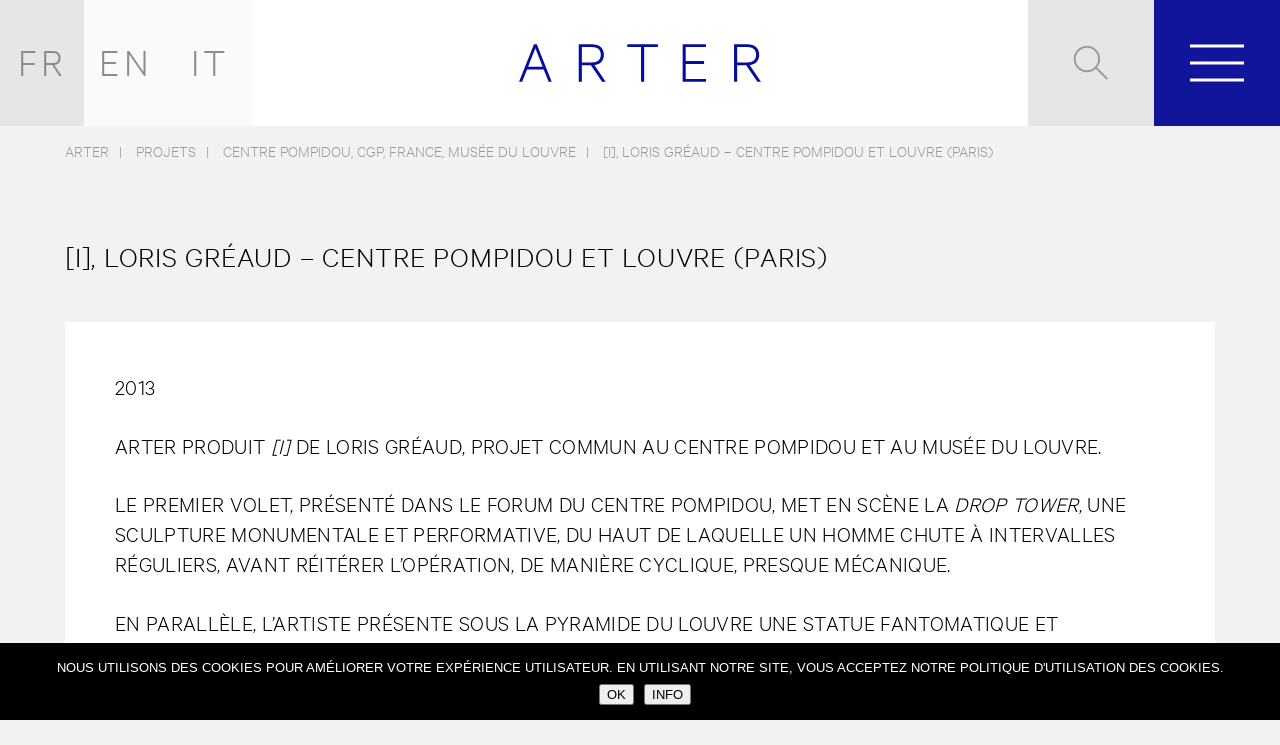

--- FILE ---
content_type: text/html; charset=UTF-8
request_url: https://arter.net/fr/projets/i-loris-greaud-centre-pompidou-et-louvre-paris/
body_size: 12692
content:

<!DOCTYPE html>
<html xmlns="http://www.w3.org/1999/xhtml" lang="fr-FR">

<head>
	<meta charset="UTF-8">
	<meta name="viewport" content="width=device-width, user-scalable=no">
	<meta name="author" content="ARTER" />
	<meta name="copyright" content="ARTER 2026" />
	<meta name="theme-color" content="#ffffff">
	<meta name="google-site-verification" content="ZtmdSzIrjFN23q-GA_6Jg2qdEkAmWsmNPBmKGTBnNWc" />
	
	

	<link rel="icon" href="https://arter.net/wp-content/uploads/sites/7/2025/12/cropped-arter-32x32.jpg" sizes="32x32" />
<link rel="icon" href="https://arter.net/wp-content/uploads/sites/7/2025/12/cropped-arter-192x192.jpg" sizes="192x192" />
<link rel="apple-touch-icon" href="https://arter.net/wp-content/uploads/sites/7/2025/12/cropped-arter-180x180.jpg" />
<meta name="msapplication-TileImage" content="https://arter.net/wp-content/uploads/sites/7/2025/12/cropped-arter-270x270.jpg" />

	<link rel="pingback" href="https://arter.net/fr" />
	<link rel="preload" as="font" href="https://arter.net/wp-content/themes/arter/fonts/calibre/CalibreWeb-Light.woff2" type="font/woff2" crossorigin="anonymous">
	<style>
		:root {
			--SITECOLOR: #10159a;
		}
	</style>

	<meta name='robots' content='index, follow, max-image-preview:large, max-snippet:-1, max-video-preview:-1' />
<link rel="alternate" href="https://arter.net/fr/projets/i-loris-greaud-centre-pompidou-et-louvre-paris/" hreflang="fr" />
<link rel="alternate" href="https://arter.net/en/projets/i-loris-greaud-centre-pompidou-et-louvre-paris-2/" hreflang="en" />

	<!-- This site is optimized with the Yoast SEO plugin v26.7 - https://yoast.com/wordpress/plugins/seo/ -->
	<title>[I], Loris Gréaud - Centre Pompidou et Louvre (Paris) | ARTER</title>
	<link rel="canonical" href="https://arter.net/fr/projets/i-loris-greaud-centre-pompidou-et-louvre-paris/" />
	<meta property="og:locale" content="fr_FR" />
	<meta property="og:locale:alternate" content="en_GB" />
	<meta property="og:type" content="article" />
	<meta property="og:title" content="[I], Loris Gréaud - Centre Pompidou et Louvre (Paris) | ARTER" />
	<meta property="og:url" content="https://arter.net/fr/projets/i-loris-greaud-centre-pompidou-et-louvre-paris/" />
	<meta property="og:site_name" content="ARTER" />
	<meta property="article:modified_time" content="2020-10-16T12:47:45+00:00" />
	<meta property="og:image" content="https://arter.net/wp-content/uploads/sites/7/2025/09/Paloma-x-Nina-Jayasuria-c-le19M-Ismael-Bazri-1-1-1.jpg" />
	<meta property="og:image:width" content="1600" />
	<meta property="og:image:height" content="1250" />
	<meta property="og:image:type" content="image/jpeg" />
	<meta name="twitter:card" content="summary_large_image" />
	<script type="application/ld+json" class="yoast-schema-graph">{"@context":"https://schema.org","@graph":[{"@type":"WebPage","@id":"https://arter.net/fr/projets/i-loris-greaud-centre-pompidou-et-louvre-paris/","url":"https://arter.net/fr/projets/i-loris-greaud-centre-pompidou-et-louvre-paris/","name":"[I], Loris Gréaud - Centre Pompidou et Louvre (Paris) | ARTER","isPartOf":{"@id":"https://arter.net/fr/#website"},"datePublished":"2013-04-08T13:18:00+00:00","dateModified":"2020-10-16T12:47:45+00:00","breadcrumb":{"@id":"https://arter.net/fr/projets/i-loris-greaud-centre-pompidou-et-louvre-paris/#breadcrumb"},"inLanguage":"fr-FR","potentialAction":[{"@type":"ReadAction","target":["https://arter.net/fr/projets/i-loris-greaud-centre-pompidou-et-louvre-paris/"]}]},{"@type":"BreadcrumbList","@id":"https://arter.net/fr/projets/i-loris-greaud-centre-pompidou-et-louvre-paris/#breadcrumb","itemListElement":[{"@type":"ListItem","position":1,"name":"Accueil","item":"https://arter.net/fr/"},{"@type":"ListItem","position":2,"name":"Projets","item":"https://arter.net/fr/projets/"},{"@type":"ListItem","position":3,"name":"[I], Loris Gréaud &#8211; Centre Pompidou et Louvre (Paris)"}]},{"@type":"WebSite","@id":"https://arter.net/fr/#website","url":"https://arter.net/fr/","name":"ARTER","description":"ARTER est une agence européenne à dimension internationale vecteur de la culture responsable, résiliente à impact.","publisher":{"@id":"https://arter.net/fr/#organization"},"potentialAction":[{"@type":"SearchAction","target":{"@type":"EntryPoint","urlTemplate":"https://arter.net/fr/?s={search_term_string}"},"query-input":{"@type":"PropertyValueSpecification","valueRequired":true,"valueName":"search_term_string"}}],"inLanguage":"fr-FR"},{"@type":"Organization","@id":"https://arter.net/fr/#organization","name":"ARTER","url":"https://arter.net/fr/","logo":{"@type":"ImageObject","inLanguage":"fr-FR","@id":"https://arter.net/fr/#/schema/logo/image/","url":"https://arter.net/wp-content/uploads/sites/7/2025/10/logo-arter.jpeg","contentUrl":"https://arter.net/wp-content/uploads/sites/7/2025/10/logo-arter.jpeg","width":200,"height":200,"caption":"ARTER"},"image":{"@id":"https://arter.net/fr/#/schema/logo/image/"},"sameAs":["https://www.instagram.com/arter/","https://www.linkedin.com/company/arter-agence"]}]}</script>
	<!-- / Yoast SEO plugin. -->


<link rel='dns-prefetch' href='//code.jquery.com' />
<link rel='dns-prefetch' href='//maps.googleapis.com' />
<link rel='dns-prefetch' href='//ajax.googleapis.com' />
<link rel='dns-prefetch' href='//www.googletagmanager.com' />
<link rel="alternate" title="oEmbed (JSON)" type="application/json+oembed" href="https://arter.net/wp-json/oembed/1.0/embed?url=https%3A%2F%2Farter.net%2Ffr%2Fprojets%2Fi-loris-greaud-centre-pompidou-et-louvre-paris%2F&#038;lang=fr" />
<link rel="alternate" title="oEmbed (XML)" type="text/xml+oembed" href="https://arter.net/wp-json/oembed/1.0/embed?url=https%3A%2F%2Farter.net%2Ffr%2Fprojets%2Fi-loris-greaud-centre-pompidou-et-louvre-paris%2F&#038;format=xml&#038;lang=fr" />
<style id='wp-img-auto-sizes-contain-inline-css' type='text/css'>
img:is([sizes=auto i],[sizes^="auto," i]){contain-intrinsic-size:3000px 1500px}
/*# sourceURL=wp-img-auto-sizes-contain-inline-css */
</style>
<style id='wp-emoji-styles-inline-css' type='text/css'>

	img.wp-smiley, img.emoji {
		display: inline !important;
		border: none !important;
		box-shadow: none !important;
		height: 1em !important;
		width: 1em !important;
		margin: 0 0.07em !important;
		vertical-align: -0.1em !important;
		background: none !important;
		padding: 0 !important;
	}
/*# sourceURL=wp-emoji-styles-inline-css */
</style>
<style id='wp-block-library-inline-css' type='text/css'>
:root{--wp-block-synced-color:#7a00df;--wp-block-synced-color--rgb:122,0,223;--wp-bound-block-color:var(--wp-block-synced-color);--wp-editor-canvas-background:#ddd;--wp-admin-theme-color:#007cba;--wp-admin-theme-color--rgb:0,124,186;--wp-admin-theme-color-darker-10:#006ba1;--wp-admin-theme-color-darker-10--rgb:0,107,160.5;--wp-admin-theme-color-darker-20:#005a87;--wp-admin-theme-color-darker-20--rgb:0,90,135;--wp-admin-border-width-focus:2px}@media (min-resolution:192dpi){:root{--wp-admin-border-width-focus:1.5px}}.wp-element-button{cursor:pointer}:root .has-very-light-gray-background-color{background-color:#eee}:root .has-very-dark-gray-background-color{background-color:#313131}:root .has-very-light-gray-color{color:#eee}:root .has-very-dark-gray-color{color:#313131}:root .has-vivid-green-cyan-to-vivid-cyan-blue-gradient-background{background:linear-gradient(135deg,#00d084,#0693e3)}:root .has-purple-crush-gradient-background{background:linear-gradient(135deg,#34e2e4,#4721fb 50%,#ab1dfe)}:root .has-hazy-dawn-gradient-background{background:linear-gradient(135deg,#faaca8,#dad0ec)}:root .has-subdued-olive-gradient-background{background:linear-gradient(135deg,#fafae1,#67a671)}:root .has-atomic-cream-gradient-background{background:linear-gradient(135deg,#fdd79a,#004a59)}:root .has-nightshade-gradient-background{background:linear-gradient(135deg,#330968,#31cdcf)}:root .has-midnight-gradient-background{background:linear-gradient(135deg,#020381,#2874fc)}:root{--wp--preset--font-size--normal:16px;--wp--preset--font-size--huge:42px}.has-regular-font-size{font-size:1em}.has-larger-font-size{font-size:2.625em}.has-normal-font-size{font-size:var(--wp--preset--font-size--normal)}.has-huge-font-size{font-size:var(--wp--preset--font-size--huge)}.has-text-align-center{text-align:center}.has-text-align-left{text-align:left}.has-text-align-right{text-align:right}.has-fit-text{white-space:nowrap!important}#end-resizable-editor-section{display:none}.aligncenter{clear:both}.items-justified-left{justify-content:flex-start}.items-justified-center{justify-content:center}.items-justified-right{justify-content:flex-end}.items-justified-space-between{justify-content:space-between}.screen-reader-text{border:0;clip-path:inset(50%);height:1px;margin:-1px;overflow:hidden;padding:0;position:absolute;width:1px;word-wrap:normal!important}.screen-reader-text:focus{background-color:#ddd;clip-path:none;color:#444;display:block;font-size:1em;height:auto;left:5px;line-height:normal;padding:15px 23px 14px;text-decoration:none;top:5px;width:auto;z-index:100000}html :where(.has-border-color){border-style:solid}html :where([style*=border-top-color]){border-top-style:solid}html :where([style*=border-right-color]){border-right-style:solid}html :where([style*=border-bottom-color]){border-bottom-style:solid}html :where([style*=border-left-color]){border-left-style:solid}html :where([style*=border-width]){border-style:solid}html :where([style*=border-top-width]){border-top-style:solid}html :where([style*=border-right-width]){border-right-style:solid}html :where([style*=border-bottom-width]){border-bottom-style:solid}html :where([style*=border-left-width]){border-left-style:solid}html :where(img[class*=wp-image-]){height:auto;max-width:100%}:where(figure){margin:0 0 1em}html :where(.is-position-sticky){--wp-admin--admin-bar--position-offset:var(--wp-admin--admin-bar--height,0px)}@media screen and (max-width:600px){html :where(.is-position-sticky){--wp-admin--admin-bar--position-offset:0px}}
/*wp_block_styles_on_demand_placeholder:696b4ec2816ab*/
/*# sourceURL=wp-block-library-inline-css */
</style>
<style id='classic-theme-styles-inline-css' type='text/css'>
/*! This file is auto-generated */
.wp-block-button__link{color:#fff;background-color:#32373c;border-radius:9999px;box-shadow:none;text-decoration:none;padding:calc(.667em + 2px) calc(1.333em + 2px);font-size:1.125em}.wp-block-file__button{background:#32373c;color:#fff;text-decoration:none}
/*# sourceURL=/wp-includes/css/classic-themes.min.css */
</style>
<link rel='stylesheet' id='contact-form-7-css' href='https://arter.net/wp-content/plugins/contact-form-7/includes/css/styles.css?ver=6.1.4' type='text/css' media='all' />
<link rel='stylesheet' id='cookie-notice-front-css' href='https://arter.net/wp-content/plugins/cookie-notice/css/front.min.css?ver=2.5.11' type='text/css' media='all' />
<link rel='stylesheet' id='arter-map-css' href='https://arter.net/wp-content/themes/arter/map/export.css?ver=1760523698' type='text/css' media='all' />
<link rel='stylesheet' id='arter-engagement-css' href='https://arter.net/wp-content/themes/arter/styleengagement.css?ver=1762535968' type='text/css' media='all' />
<link rel='stylesheet' id='arter-mazarine-css' href='https://arter.net/wp-content/themes/arter/Mazarine/mazarine.css?ver=1760523697' type='text/css' media='all' />
<link rel='stylesheet' id='arter-global-css' href='https://arter.net/wp-content/themes/arter/style.css?ver=1763033869' type='text/css' media='all' />
<script type="text/javascript" src="https://arter.net/wp-content/themes/arter/js/ipad.js?ver=6.9" id="arter-ipad-js"></script>
<script type="text/javascript" src="https://code.jquery.com/jquery-3.7.1.js?ver=6.9" id="arter-jquery-js"></script>
<script type="text/javascript" src="https://maps.googleapis.com/maps/api/js?key=AIzaSyCA14PRJJbBcShVmQ_zlwekL88SiASaoTU&amp;ver=6.9" id="arter-map-js"></script>
<script type="text/javascript" src="https://arter.net/wp-content/themes/arter/map/ammap.js?ver=6.9" id="arter-ammap-js"></script>
<script type="text/javascript" src="https://arter.net/wp-content/themes/arter/map/worldLow.js?ver=6.9" id="arter-worldLow-js"></script>
<script type="text/javascript" src="https://arter.net/wp-content/themes/arter/map/light.js?ver=6.9" id="arter-light-js"></script>
<script type="text/javascript" src="https://arter.net/wp-content/themes/arter/map/export.min.js?ver=6.9" id="arter-export-js"></script>
<script type="text/javascript" src="https://ajax.googleapis.com/ajax/libs/jqueryui/1.11.4/jquery-ui.min.js?ver=6.9" id="arter-ui-js"></script>
<script type="text/javascript" src="https://arter.net/wp-content/themes/arter/js/inViewport.js?ver=6.9" id="arter-inview-js"></script>
<script type="text/javascript" src="https://arter.net/wp-content/themes/arter/js/isotope.pkgd.min.js?ver=6.9" id="arter-isotope-js"></script>
<script type="text/javascript" src="https://arter.net/wp-content/themes/arter/js/packery-mode.pkgd.min.js?ver=6.9" id="arter-packery-js"></script>
<script type="text/javascript" src="https://arter.net/wp-content/themes/arter/js/jquery.imagesloaded.js?ver=6.9" id="arter-imagesloaded-js"></script>
<script type="text/javascript" src="https://arter.net/wp-content/themes/arter/js/jquery.cycle.all.js?ver=6.9" id="arter-cycle-js"></script>
<script type="text/javascript" src="https://arter.net/wp-content/themes/arter/js/jquery.cycle2.swipe.min.js?ver=6.9" id="arter-swipe-js"></script>
<script type="text/javascript" src="https://arter.net/wp-content/themes/arter/js/ios6fix.js?ver=6.9" id="arter-ios-js"></script>
<script type="text/javascript" src="https://arter.net/wp-content/themes/arter/js/jquery.vide.js?ver=6.9" id="arter-vide-js"></script>
<script type="text/javascript" src="https://arter.net/wp-content/themes/arter/js/jquery.ba-hashchange.js?ver=6.9" id="arter-hashchange-js"></script>
<script type="text/javascript" src="https://arter.net/wp-content/themes/arter/js/jquery.reel-min.js?ver=6.9" id="arter-reel-js"></script>
<script type="text/javascript" src="https://arter.net/wp-content/themes/arter/js/script.js?ver=6.9" id="arter-jq-js"></script>

<!-- Extrait de code de la balise Google (gtag.js) ajouté par Site Kit -->
<!-- Extrait Google Analytics ajouté par Site Kit -->
<script type="text/javascript" src="https://www.googletagmanager.com/gtag/js?id=GT-MJJTV6M" id="google_gtagjs-js" async></script>
<script type="text/javascript" id="google_gtagjs-js-after">
/* <![CDATA[ */
window.dataLayer = window.dataLayer || [];function gtag(){dataLayer.push(arguments);}
gtag("set","linker",{"domains":["arter.net"]});
gtag("js", new Date());
gtag("set", "developer_id.dZTNiMT", true);
gtag("config", "GT-MJJTV6M", {"googlesitekit_post_type":"projets"});
//# sourceURL=google_gtagjs-js-after
/* ]]> */
</script>
<link rel="https://api.w.org/" href="https://arter.net/wp-json/" /><link rel="EditURI" type="application/rsd+xml" title="RSD" href="https://arter.net/xmlrpc.php?rsd" />
<meta name="generator" content="WordPress 6.9" />
<link rel='shortlink' href='https://arter.net/?p=8470' />
<meta name="generator" content="Site Kit by Google 1.170.0" /><meta name="google-site-verification" content="cAVB4bihaafdtmakq--DWvJRjvdzy7iPqFOYCVb4vac"><link rel="icon" href="https://arter.net/wp-content/uploads/sites/7/2025/12/cropped-arter-32x32.jpg" sizes="32x32" />
<link rel="icon" href="https://arter.net/wp-content/uploads/sites/7/2025/12/cropped-arter-192x192.jpg" sizes="192x192" />
<link rel="apple-touch-icon" href="https://arter.net/wp-content/uploads/sites/7/2025/12/cropped-arter-180x180.jpg" />
<meta name="msapplication-TileImage" content="https://arter.net/wp-content/uploads/sites/7/2025/12/cropped-arter-270x270.jpg" />

	<!-- English and French Specific Javascript -->
	<script type="text/javascript">
		(function($) {

			$(document).ready(function() {

				
					$(".newsletter-section #newsletter-thanks").attr("placeholder", "ADRESSE E-MAIL");
					$(".newsletter-section .wpcf7-submit").attr("value", "S'inscrire");
					$(".search-country").html("Résultat POUR");

					$(".job-vacancy-overlay .your-name .wpcf7-text").attr("placeholder", "NOM PRÉNOM");
					$(".job-vacancy-overlay .wpcf7-submit").attr("value", "Envoyer");

				
			});

		})(jQuery);
	</script>

</head>

<body id="i-loris-greaud-centre-pompidou-et-louvre-paris" class="wp-singular projets-template-default single single-projets postid-8470 wp-theme-arter cookies-not-set">

	<div class="header-wrap in-view">
		<a class="text-logo" href="https://arter.net/fr/">
			<svg version="1.1" id="header-text-logo" xmlns="http://www.w3.org/2000/svg" xmlns:xlink="http://www.w3.org/1999/xlink" x="0px" y="0px"
	 width="242px" height="38px" viewBox="0 0 242 38" enable-background="new 0 0 242 38" xml:space="preserve">
<g>
	<path fill="#060D9D" d="M218.1775,3.0201h10.055c5.764,0,8.89,2.759,8.89,7.725c0,4.844-3.126,7.726-8.89,7.726h-10.055V3.0201z
		 M227.1905,21.2301l11.159,16.615h3.617l-11.342-16.738c5.947-0.736,9.564-4.23,9.564-10.362c0-6.866-4.476-10.545-11.833-10.545
		h-13.304v37.645h3.126v-16.615H227.1905z M163.6515,0.2001v37.645h23.359v-2.882h-20.294v-15.082h18.393v-2.882h-18.393V3.0821
		h20.294v-2.882H163.6515z M108.3065,3.0821h13.733v34.763h3.127V3.0821h13.795v-2.882h-30.655V3.0821z M62.8735,3.0201h10.055
		c5.763,0,8.89,2.759,8.89,7.725c0,4.844-3.127,7.726-8.89,7.726h-10.055V3.0201z M71.8865,21.2301l11.158,16.615h3.618
		l-11.343-16.738c5.947-0.736,9.565-4.23,9.565-10.362c0-6.866-4.476-10.545-11.833-10.545h-13.305v37.645h3.127v-16.615H71.8865z
		 M16.3585,4.2471l7.235,18.393h-14.47L16.3585,4.2471z M14.9485,0.2001l-14.899,37.645h3.127l4.844-12.385h16.676l4.905,12.385
		h3.127l-14.898-37.645H14.9485z"/>
</g>
</svg>		</a>

		<div class="header-section left">
			<ul id="menu-language-menu" class="menu"><li id="menu-item-1385-fr" class="lang-item lang-item-3 lang-item-fr current-lang lang-item-first menu-item menu-item-type-custom menu-item-object-custom menu-item-1385-fr"><a href="https://arter.net/fr/projets/i-loris-greaud-centre-pompidou-et-louvre-paris/" hreflang="fr-FR" lang="fr-FR">Français</a></li>
<li id="menu-item-1385-en" class="lang-item lang-item-6 lang-item-en menu-item menu-item-type-custom menu-item-object-custom menu-item-1385-en"><a href="https://arter.net/en/projets/i-loris-greaud-centre-pompidou-et-louvre-paris-2/" hreflang="en-GB" lang="en-GB">English</a></li>
<li id="menu-item-1385-it" class="lang-item lang-item-2501 lang-item-it no-translation menu-item menu-item-type-custom menu-item-object-custom menu-item-1385-it"><a href="https://arter.net/it/" hreflang="it-IT" lang="it-IT">Italiano</a></li>
</ul>		</div>

		<div class="header-section right">
			<div class="button search-button">
				<span class="search-icon"><svg version="1.1" id="search-icon" xmlns="http://www.w3.org/2000/svg" xmlns:xlink="http://www.w3.org/1999/xlink" x="0px" y="0px"
	 width="35px" height="35px" viewBox="0 0 35 35" enable-background="new 0 0 35 35" xml:space="preserve">
<g>
	<line fill="none" stroke="#9B9B9B" stroke-width="1.993" x1="22.4145" y1="22.1922" x2="33.9745" y2="33.7522"/>
	<circle fill="none" stroke="#9B9B9B" stroke-width="1.993" cx="13.41" cy="13.5095" r="12.21"/>
</g>
</svg>
</span>
			</div>

			<div class="button menu-button">
				<div class="nav-toggle-wrap">
					<div id="nav-toggle"><span></span></div>
				</div>
			</div>
		</div>

	</div>
	<div class="dummy-header"></div>

	<div class="main-menu-wrap">
		<div class="dummy-header"></div>

		<ul id="menu-main-menu" class="menu"><li id="menu-item-113" class="menu-item menu-item-type-custom menu-item-object-custom menu-item-has-children menu-item-113"><a href="/fr/agences/">Agences</a>
<ul class="sub-menu">
	<li id="menu-item-11132" class="menu-item menu-item-type-custom menu-item-object-custom menu-item-11132"><a href="/fr/agences/">ARTER</a></li>
	<li id="menu-item-11133" class="menu-item menu-item-type-custom menu-item-object-custom menu-item-11133"><a href="/fr/arter-italia">ARTER ITALIA</a></li>
	<li id="menu-item-11134" class="menu-item menu-item-type-custom menu-item-object-custom menu-item-11134"><a href="https://atna.org/fr">ATNA</a></li>
	<li id="menu-item-11135" class="menu-item menu-item-type-custom menu-item-object-custom menu-item-11135"><a href="https://vivanto.net/fr">VIVANTO</a></li>
</ul>
</li>
<li id="menu-item-10187" class="menu-item menu-item-type-post_type menu-item-object-page menu-item-10187"><a href="https://arter.net/fr/nos-engagements/">Nos engagements</a></li>
<li id="menu-item-114" class="menu-item menu-item-type-custom menu-item-object-custom menu-item-114"><a href="/fr/projets/">Projets</a></li>
<li id="menu-item-112" class="menu-item menu-item-type-post_type menu-item-object-page menu-item-112"><a href="https://arter.net/fr/talents/">Talents</a></li>
<li id="menu-item-888" class="menu-item menu-item-type-post_type menu-item-object-page menu-item-888"><a href="https://arter.net/fr/contacter/">Contact</a></li>
</ul>
		<div class="social-wrap"><!--<a class="social-icon" href="https://www.facebook.com/ARTER/" target="_blank">
<svg enable-background="new 0 0 20 20" viewBox="0 0 20 20" xmlns="http://www.w3.org/2000/svg"><path d="m17.1 1.7h-14.2c-.5 0-.9.4-.9.9v14.5c0 .5.4.9.9.9h7.7v-6.3h-2.1v-2.5h2.1v-1.8c0-2.1 1.3-3.3 3.1-3.3.9 0 1.6.1 1.9.1v2.2h-1.3c-1 0-1.2.5-1.2 1.2v1.6h2.4l-.3 2.5h-2.2v6.3h4.1c.5 0 .9-.4.9-.9v-14.5c0-.5-.4-.9-.9-.9" fill="#fff"></path></svg>
</a>-->
<a class="social-icon" href="https://www.instagram.com/arter/" target="_blank">
<svg enable-background="new 0 0 20 20" viewBox="0 0 20 20" xmlns="http://www.w3.org/2000/svg"><g fill="#fff"><path d="m9.8 2.6c2.3 0 2.6 0 3.6.1.9 0 1.3.2 1.6.3.4.2.7.4 1 .7s.5.6.7 1c.1.3.2.8.3 1.7v3.6s0 2.7-.1 3.6c0 .9-.2 1.4-.3 1.7-.2.4-.4.7-.7 1s-.6.5-1 .7c-.3.1-.8.3-1.6.3-.9 0-1.2.1-3.6.1s-2.6 0-3.6-.1c-.9 0-1.3-.2-1.6-.3-.4-.2-.7-.4-1-.7s-.5-.6-.7-1c-.1-.3-.3-.8-.3-1.7s-.1-1.2-.1-3.6 0-2.7.1-3.6c0-.9.2-1.4.3-1.7.2-.4.4-.7.7-1s.6-.5 1-.7c.3-.1.8-.3 1.6-.3 1.1-.1 1.4-.1 3.7-.1m0-1.6c-2.4 0-2.7 0-3.6.1-1 0-1.6.1-2.2.4-.5.2-1 .5-1.5 1s-.8 1-1 1.6c-.3.6-.4 1.2-.4 2.2-.1.9-.1 1.3-.1 3.7s0 2.8.1 3.7.2 1.6.4 2.2.5 1.1 1 1.6 1 .8 1.6 1 1.2.4 2.1.4c.9.1 1.2.1 3.6.1s2.7 0 3.6-.1c.9 0 1.6-.2 2.1-.4.6-.2 1.1-.5 1.6-1s.8-1 1-1.6.4-1.2.4-2.2.1-1.3.1-3.7 0-2.8-.1-3.7c0-1-.2-1.6-.4-2.2s-.5-1.1-1-1.6-1-.8-1.6-1-1.2-.4-2.1-.4c-.9-.1-1.2-.1-3.6-.1"></path><path d="m9.8 5.4c-2.5 0-4.5 2.1-4.5 4.6 0 2.6 2 4.6 4.5 4.6s4.5-2.1 4.5-4.6c0-2.6-2-4.6-4.5-4.6m0 7.6c-1.6 0-2.9-1.3-2.9-3s1.3-3 2.9-3 2.9 1.3 2.9 3-1.3 3-2.9 3"></path><path d="m15.6 5.2c0 .6-.5 1.1-1.1 1.1s-1.1-.5-1.1-1.1.5-1.1 1.1-1.1 1.1.5 1.1 1.1"></path></g></svg>
</a>
<!--<a class="social-icon" href="https://twitter.com/arter_agence" target="_blank">
<svg enable-background="new 0 0 20 20" viewBox="0 0 20 20" xmlns="http://www.w3.org/2000/svg"><path d="m19 4.8c-.7.3-1.4.5-2.1.6.8-.5 1.3-1.2 1.6-2.1-.7.4-1.5.7-2.3.9-.7-.7-1.7-1.2-2.7-1.2-2 0-3.7 1.7-3.7 3.8 0 .3 0 .6.1.9-3.1-.2-5.8-1.7-7.6-4-.4.6-.5 1.2-.5 1.9 0 1.3.7 2.5 1.6 3.1-.6 0-1.2-.2-1.7-.5 0 1.8 1.3 3.4 3 3.7-.3.1-.6.1-1 .1-.2 0-.5 0-.7-.1.5 1.5 1.8 2.6 3.4 2.6-1.3 1-2.9 1.6-4.6 1.6-.3 0-.6 0-.9-.1 1.7 1.4 3.7 2 5.8 2 6.8 0 10.5-5.8 10.5-10.7 0-.2 0-.3 0-.5.7-.6 1.3-1.2 1.8-2" fill="#fff"></path></svg>
</a>-->
<a class="social-icon" href="https://www.linkedin.com/company/arter-agence" target="_blank">
<svg enable-background="new 0 0 438.5 438.5" viewBox="0 0 438.5 438.5" xmlns="http://www.w3.org/2000/svg"><g fill="#fff"><path d="m5.4 145.9h94.2v282.9h-94.2z"></path><path d="m408.8 171.7c-19.8-21.6-46-32.4-78.5-32.4-12 0-22.9 1.5-32.7 4.4s-18.1 7.1-24.8 12.4c-6.8 5.3-12.1 10.3-16.1 14.8-3.8 4.3-7.5 9.4-11.1 15.1v-40.2h-93.9l.3 13.7c.2 9.1.3 37.3.3 84.5s-.2 108.8-.6 184.7h93.9v-157.8c0-9.7 1-17.4 3.1-23.1 4-9.7 10-17.8 18.1-24.4s18.1-9.9 30.1-9.9c16.4 0 28.4 5.7 36.1 17s11.6 27 11.6 47v151.3h93.9v-162.1c0-41.7-9.9-73.4-29.7-95z"></path><path d="m53.1 9.7c-15.8 0-28.6 4.6-38.4 13.8-9.8 9.3-14.7 20.9-14.7 35 0 13.9 4.8 25.5 14.3 34.9 9.5 9.3 22.1 14 37.7 14h.6c16 0 28.9-4.7 38.7-14s14.6-20.9 14.4-34.8c-.2-14.1-5-25.7-14.6-35-9.5-9.3-22.2-13.9-38-13.9z"></path></g></svg>
</a> </div>
	</div>

	<div class="search-wrap">
		<div class="dummy-header"></div>
		<div class="search-form">
			<form
    role="search"
    method="get"
    class="search-form"
    action="https://arter.net/fr/">
    <label>
        <span
            class="screen-reader-text">
            Rechercher :        </span>
        <input
            type="search"
            class="search-field"
            placeholder="Search Here"
            value="" name="s"
            title="Rechercher :" />
    </label>
    <input
        type="submit"
        class="search-submit"
        value="Rechercher" />
    <span class="close-search-box"></span>
</form>
		</div>
	</div>

	<div>
		<div class="main-content-wrap in-view">

<div id="projet-single" class="page-wrap">
	<div class="content-wrap">
		<div class="breadcrumbs-wrap">
			<ul class="breadcrumbs">
			<li class="home"><span property="itemListElement" typeof="ListItem"><a property="item" typeof="WebPage" title="Go to ARTER." href="https://arter.net" class="home"><span property="name">ARTER</span></a><meta property="position" content="1"></span></li>
<li class="archive post-projets-archive"><span property="itemListElement" typeof="ListItem"><a property="item" typeof="WebPage" title="Go to Projets." href="https://arter.net/fr/projets/" class="archive post-projets-archive"><span property="name">Projets</span></a><meta property="position" content="2"></span></li>
<li class="taxonomy post_tag"><span property="itemListElement" typeof="ListItem"><span property="name">Centre Pompidou</span><meta property="position" content="3"></span>, <span property="itemListElement" typeof="ListItem"><span property="name">CGP</span><meta property="position" content="3"></span>, <span property="itemListElement" typeof="ListItem"><span property="name">France</span><meta property="position" content="3"></span>, <span property="itemListElement" typeof="ListItem"><span property="name">Musée du Louvre</span><meta property="position" content="3"></span></li>
<li class="post post-projets current-item"><span property="itemListElement" typeof="ListItem"><a property="item" typeof="WebPage" title="Go to [I], Loris Gréaud &#8211; Centre Pompidou et Louvre (Paris)." href="https://arter.net/fr/projets/i-loris-greaud-centre-pompidou-et-louvre-paris/" class="post post-projets current-item"><span property="name">[I], Loris Gréaud &#8211; Centre Pompidou et Louvre (Paris)</span></a><meta property="position" content="4"></span></li>
		</ul>
	</div>
		<div class="page-title-wrap out-of-view">
			<h1 class="h2">[I], Loris Gréaud &#8211; Centre Pompidou et Louvre (Paris)</h1>
		</div>

		&nbsp
		<div class="text-content-wrapper" style="background-color:#FFF;padding:50px;">
			<div class="text-content-wrap">
				<p>2013</p>
<p>ARTER produit <em>[I]</em> de Loris Gréaud, projet commun au Centre Pompidou et au Musée du Louvre. </p>
<p>Le premier volet, présenté dans le Forum du Centre Pompidou, met en scène la <em>Drop Tower</em>, une sculpture monumentale et performative, du haut de laquelle un homme chute à intervalles réguliers, avant réitérer l’opération, de manière cyclique, presque mécanique.</p>
<p>En parallèle, l’artiste présente sous la Pyramide du Louvre une statue fantomatique et mystérieuse. Modélisée à partir de l’Esclave Rebelle de Michel Ange, la forme drapée ne livre que sa silhouette à la curiosité du visiteur, comme une inauguration qui n’aboutirait jamais.</p>
			</div>
		</div>

		<div class="projets-share-wrap out-of-view" style="margin-top:30px;">
			<h4>Partager</h4>

			<div class="share-icons">
				<a class="share-icon" href="https://twitter.com/share?text=[I], Loris Gréaud &#8211; Centre Pompidou et Louvre (Paris)&url=https://arter.net/fr/projets/i-loris-greaud-centre-pompidou-et-louvre-paris/" target="_blank">
					<svg version="1.1" id="social-twitter" xmlns="http://www.w3.org/2000/svg" xmlns:xlink="http://www.w3.org/1999/xlink" x="0px" y="0px"
	 viewBox="0 0 20 20" style="enable-background:new 0 0 20 20;" xml:space="preserve">
<style type="text/css">
	.social-twitter-fill{fill:#000000;}
</style>
<g>
	<path class="social-twitter-fill" d="M19,4.8c-0.7,0.3-1.4,0.5-2.1,0.6c0.8-0.5,1.3-1.2,1.6-2.1c-0.7,0.4-1.5,0.7-2.3,0.9C15.5,3.5,14.5,3,13.5,3
		c-2,0-3.7,1.7-3.7,3.8c0,0.3,0,0.6,0.1,0.9C6.8,7.5,4.1,6,2.3,3.7C1.9,4.3,1.8,4.9,1.8,5.6c0,1.3,0.7,2.5,1.6,3.1
		c-0.6,0-1.2-0.2-1.7-0.5v0c0,1.8,1.3,3.4,3,3.7c-0.3,0.1-0.6,0.1-1,0.1c-0.2,0-0.5,0-0.7-0.1c0.5,1.5,1.8,2.6,3.4,2.6
		c-1.3,1-2.9,1.6-4.6,1.6c-0.3,0-0.6,0-0.9-0.1C2.6,17.4,4.6,18,6.7,18c6.8,0,10.5-5.8,10.5-10.7c0-0.2,0-0.3,0-0.5
		C17.9,6.2,18.5,5.6,19,4.8"/>
</g>
</svg>
				</a>
				<a class="share-icon" href="http://www.facebook.com/sharer.php?u=https://arter.net/fr/projets/i-loris-greaud-centre-pompidou-et-louvre-paris/" target="_blank">
					<svg version="1.1" id="social-facebook" xmlns="http://www.w3.org/2000/svg" xmlns:xlink="http://www.w3.org/1999/xlink" x="0px" y="0px"
	 viewBox="0 0 20 20" style="enable-background:new 0 0 20 20;" xml:space="preserve">
<style type="text/css">
	.social-facebook-fill{fill:#000000;}
</style>
<g>
	<path class="social-facebook-fill" d="M17.1,1.7H2.9C2.4,1.7,2,2.1,2,2.6v14.5C2,17.6,2.4,18,2.9,18h7.7v-6.3H8.5V9.2h2.1V7.4c0-2.1,1.3-3.3,3.1-3.3
		c0.9,0,1.6,0.1,1.9,0.1v2.2h-1.3c-1,0-1.2,0.5-1.2,1.2v1.6h2.4l-0.3,2.5H13V18h4.1c0.5,0,0.9-0.4,0.9-0.9V2.6
		C18,2.1,17.6,1.7,17.1,1.7"/>
</g>
</svg>
				</a>
			</div>
		</div>
	</div>

		</div>

<div class="newsletter-section out-of-view am-in-view">
    <div class="inner-content">
        <h2>Suivez-nous</h2>

        <div class="footer-wrap">
            <div class="social-wrap">
                <!--<a class="social-icon" href="https://www.facebook.com/ARTER/" target="_blank">
<svg enable-background="new 0 0 20 20" viewBox="0 0 20 20" xmlns="http://www.w3.org/2000/svg"><path d="m17.1 1.7h-14.2c-.5 0-.9.4-.9.9v14.5c0 .5.4.9.9.9h7.7v-6.3h-2.1v-2.5h2.1v-1.8c0-2.1 1.3-3.3 3.1-3.3.9 0 1.6.1 1.9.1v2.2h-1.3c-1 0-1.2.5-1.2 1.2v1.6h2.4l-.3 2.5h-2.2v6.3h4.1c.5 0 .9-.4.9-.9v-14.5c0-.5-.4-.9-.9-.9" fill="#fff"></path></svg>
</a>-->
<a class="social-icon" href="https://www.instagram.com/arter/" target="_blank">
<svg enable-background="new 0 0 20 20" viewBox="0 0 20 20" xmlns="http://www.w3.org/2000/svg"><g fill="#fff"><path d="m9.8 2.6c2.3 0 2.6 0 3.6.1.9 0 1.3.2 1.6.3.4.2.7.4 1 .7s.5.6.7 1c.1.3.2.8.3 1.7v3.6s0 2.7-.1 3.6c0 .9-.2 1.4-.3 1.7-.2.4-.4.7-.7 1s-.6.5-1 .7c-.3.1-.8.3-1.6.3-.9 0-1.2.1-3.6.1s-2.6 0-3.6-.1c-.9 0-1.3-.2-1.6-.3-.4-.2-.7-.4-1-.7s-.5-.6-.7-1c-.1-.3-.3-.8-.3-1.7s-.1-1.2-.1-3.6 0-2.7.1-3.6c0-.9.2-1.4.3-1.7.2-.4.4-.7.7-1s.6-.5 1-.7c.3-.1.8-.3 1.6-.3 1.1-.1 1.4-.1 3.7-.1m0-1.6c-2.4 0-2.7 0-3.6.1-1 0-1.6.1-2.2.4-.5.2-1 .5-1.5 1s-.8 1-1 1.6c-.3.6-.4 1.2-.4 2.2-.1.9-.1 1.3-.1 3.7s0 2.8.1 3.7.2 1.6.4 2.2.5 1.1 1 1.6 1 .8 1.6 1 1.2.4 2.1.4c.9.1 1.2.1 3.6.1s2.7 0 3.6-.1c.9 0 1.6-.2 2.1-.4.6-.2 1.1-.5 1.6-1s.8-1 1-1.6.4-1.2.4-2.2.1-1.3.1-3.7 0-2.8-.1-3.7c0-1-.2-1.6-.4-2.2s-.5-1.1-1-1.6-1-.8-1.6-1-1.2-.4-2.1-.4c-.9-.1-1.2-.1-3.6-.1"></path><path d="m9.8 5.4c-2.5 0-4.5 2.1-4.5 4.6 0 2.6 2 4.6 4.5 4.6s4.5-2.1 4.5-4.6c0-2.6-2-4.6-4.5-4.6m0 7.6c-1.6 0-2.9-1.3-2.9-3s1.3-3 2.9-3 2.9 1.3 2.9 3-1.3 3-2.9 3"></path><path d="m15.6 5.2c0 .6-.5 1.1-1.1 1.1s-1.1-.5-1.1-1.1.5-1.1 1.1-1.1 1.1.5 1.1 1.1"></path></g></svg>
</a>
<!--<a class="social-icon" href="https://twitter.com/arter_agence" target="_blank">
<svg enable-background="new 0 0 20 20" viewBox="0 0 20 20" xmlns="http://www.w3.org/2000/svg"><path d="m19 4.8c-.7.3-1.4.5-2.1.6.8-.5 1.3-1.2 1.6-2.1-.7.4-1.5.7-2.3.9-.7-.7-1.7-1.2-2.7-1.2-2 0-3.7 1.7-3.7 3.8 0 .3 0 .6.1.9-3.1-.2-5.8-1.7-7.6-4-.4.6-.5 1.2-.5 1.9 0 1.3.7 2.5 1.6 3.1-.6 0-1.2-.2-1.7-.5 0 1.8 1.3 3.4 3 3.7-.3.1-.6.1-1 .1-.2 0-.5 0-.7-.1.5 1.5 1.8 2.6 3.4 2.6-1.3 1-2.9 1.6-4.6 1.6-.3 0-.6 0-.9-.1 1.7 1.4 3.7 2 5.8 2 6.8 0 10.5-5.8 10.5-10.7 0-.2 0-.3 0-.5.7-.6 1.3-1.2 1.8-2" fill="#fff"></path></svg>
</a>-->
<a class="social-icon" href="https://www.linkedin.com/company/arter-agence" target="_blank">
<svg enable-background="new 0 0 438.5 438.5" viewBox="0 0 438.5 438.5" xmlns="http://www.w3.org/2000/svg"><g fill="#fff"><path d="m5.4 145.9h94.2v282.9h-94.2z"></path><path d="m408.8 171.7c-19.8-21.6-46-32.4-78.5-32.4-12 0-22.9 1.5-32.7 4.4s-18.1 7.1-24.8 12.4c-6.8 5.3-12.1 10.3-16.1 14.8-3.8 4.3-7.5 9.4-11.1 15.1v-40.2h-93.9l.3 13.7c.2 9.1.3 37.3.3 84.5s-.2 108.8-.6 184.7h93.9v-157.8c0-9.7 1-17.4 3.1-23.1 4-9.7 10-17.8 18.1-24.4s18.1-9.9 30.1-9.9c16.4 0 28.4 5.7 36.1 17s11.6 27 11.6 47v151.3h93.9v-162.1c0-41.7-9.9-73.4-29.7-95z"></path><path d="m53.1 9.7c-15.8 0-28.6 4.6-38.4 13.8-9.8 9.3-14.7 20.9-14.7 35 0 13.9 4.8 25.5 14.3 34.9 9.5 9.3 22.1 14 37.7 14h.6c16 0 28.9-4.7 38.7-14s14.6-20.9 14.4-34.8c-.2-14.1-5-25.7-14.6-35-9.5-9.3-22.2-13.9-38-13.9z"></path></g></svg>
</a>             </div>
        </div>
    </div>
</div>
<div class="footer-wrap footer-website-logos">
<ul class="website-logos">
<li>
 <a class="text-logo" href="https://arter.net/">
  <img src="https://arter.net/wp-content/uploads/2022/04/logo-arter.svg" height="25"/>
 </a>
</li>
<li>
<a class="text-logo" href="https://www.atna.org/">
<img src="https://arter.net/wp-content/uploads/2022/04/LOGO-ATNA-1.svg" height="25"/>
</a>
</li>
<li>
<a class="text-logo" href="https://vivanto.net/">
<img src="https://arter.net/wp-content/uploads/2022/04/VIVANTO-web-transp.svg" height="25"/>
</a>
</li>
<li>
<a class="text-logo" href="https://arter.net/fr/arter-italia/">
<img src="https://arter.net/wp-content/uploads/sites/7/2025/10/logo-arter-italia.svg" height="25"/>
</a>
</li>
</ul>
</div><div class="footer-wrap out-of-view">
    <div class="inner-content">
        <ul>
            <li>
                <a href="mailto:CONTACT@ARTER.NET">
                    CONTACT@ARTER.NET                </a>
            </li>
            <li>
                <a href="/fr/site-web-neutre-en-carbone/">
                    &copy;
                    ARTER                    -
                    SITE À FAIBLE IMPACT CARBONE                    &#127793;
                </a>
            </li>
            <li>
                <a href="/fr/informations-legales/">
                    INFORMATIONS LEGALES                </a>
            </li>
        </ul>
    </div>
</div>


<div class="Ecrin_Footer">
    <div class="LayoutMediumCenteredPercent layout">
        <div class="Ecrin_Footer_container">
            <div class="Ecrin_Footer_col1">
                <a
                    href="https://www.mazarine.com/"
                    target="_blank">
                    <svg
                        width="1em"
                        height="1em"
                        viewBox="0 0 100 62"
                        fill="none"
                        xmlns="http://www.w3.org/2000/svg"
                        class="Ecrin_Footer_mazarine-discs"
                        alt="Logo Mazarine">
                        <path
                            d="M60.588 31.639c0 16.725-13.574 30.298-30.296 30.298S0 48.361 0 31.64C0 14.917 13.57 1.343 30.296 1.343c16.725 0 30.295 13.57 30.295 30.293M100 33.514c0 6.734-5.468 12.202-12.202 12.202s-12.202-5.468-12.202-12.202c0-6.735 5.464-12.202 12.202-12.202 6.738 0 12.202 5.467 12.202 12.202ZM67.034 0h-.45v60.379h.45V0Z"
                            fill="currentColor"></path>
                    </svg>
                    <span class="sr-only">Logo Mazarine</span>
                </a>
            </div>
            <div class="Ecrin_Footer_col2">
                <ul class="Ecrin_Footer_high Ecrin_Footer_up">
<li><a href="https://www.mazarine.com/mazarine-entites" target="_blank">Mazarine Agencies</a></li>
<li><a href="https://www.mazarine.com/la-mode-en-images-defiles-de-mode-iconiques-evenements-immersifs" target="_blank">La Mode en Images</a></li>
<li><a href="https://arter.net/fr/accueil/" target="_blank">ARTER</a></li>
<li><a href="https://www.mazarine.com/numero-magazine-referent-de-la-mode-de-lart-contemporain-et-de-la-culture" target="_blank">Num&eacute;ro Magazine</a></li>
<li><a href="https://www.mazarine.com/reiffers-initiatives" target="_blank">Reiffers Initiatives </a></li>
</ul><ul class="Ecrin_Footer_up">
<li><a href="https://www.mazarine.com/presse" target="_blank">Presse</a></li>
<li><a href="https://www.mazarine.com/talents" target="_blank">Carri&egrave;res</a></li>
<li><a href="https://www.mazarine.com/europe" target="_blank">Contact</a></li>
</ul><ul class="Ecrin_Footer_last">
<li><a href="https://www.mazarine.com/index-egalite-femme-homme" target="_blank">Index d&rsquo;&eacute;galit&eacute; professionnelle</a></li>
<li><a href="https://www.mazarine.com/code-de-conduite" target="_blank">Code de conduite</a></li>
<li><a href="https://www.mazarine.com/donnees-personnelles" target="_blank">Donn&eacute;es personnelles</a></li>
<li><a href="https://www.mazarine.com/mentions-legales" target="_blank">Mentions l&eacute;gales</a></li>
</ul>
            </div>
        </div>
        <p class="Ecrin_Footer_copyright">© copyright Arter 2025</p>
    </div>
</div>

<script type="speculationrules">
{"prefetch":[{"source":"document","where":{"and":[{"href_matches":"/*"},{"not":{"href_matches":["/wp-*.php","/wp-admin/*","/wp-content/uploads/sites/7/*","/wp-content/*","/wp-content/plugins/*","/wp-content/themes/arter/*","/*\\?(.+)"]}},{"not":{"selector_matches":"a[rel~=\"nofollow\"]"}},{"not":{"selector_matches":".no-prefetch, .no-prefetch a"}}]},"eagerness":"conservative"}]}
</script>
<script type="text/javascript" src="https://arter.net/wp-includes/js/dist/hooks.min.js?ver=dd5603f07f9220ed27f1" id="wp-hooks-js"></script>
<script type="text/javascript" src="https://arter.net/wp-includes/js/dist/i18n.min.js?ver=c26c3dc7bed366793375" id="wp-i18n-js"></script>
<script type="text/javascript" id="wp-i18n-js-after">
/* <![CDATA[ */
wp.i18n.setLocaleData( { 'text direction\u0004ltr': [ 'ltr' ] } );
//# sourceURL=wp-i18n-js-after
/* ]]> */
</script>
<script type="text/javascript" src="https://arter.net/wp-content/plugins/contact-form-7/includes/swv/js/index.js?ver=6.1.4" id="swv-js"></script>
<script type="text/javascript" id="contact-form-7-js-translations">
/* <![CDATA[ */
( function( domain, translations ) {
	var localeData = translations.locale_data[ domain ] || translations.locale_data.messages;
	localeData[""].domain = domain;
	wp.i18n.setLocaleData( localeData, domain );
} )( "contact-form-7", {"translation-revision-date":"2025-02-06 12:02:14+0000","generator":"GlotPress\/4.0.1","domain":"messages","locale_data":{"messages":{"":{"domain":"messages","plural-forms":"nplurals=2; plural=n > 1;","lang":"fr"},"This contact form is placed in the wrong place.":["Ce formulaire de contact est plac\u00e9 dans un mauvais endroit."],"Error:":["Erreur\u00a0:"]}},"comment":{"reference":"includes\/js\/index.js"}} );
//# sourceURL=contact-form-7-js-translations
/* ]]> */
</script>
<script type="text/javascript" id="contact-form-7-js-before">
/* <![CDATA[ */
var wpcf7 = {
    "api": {
        "root": "https:\/\/arter.net\/wp-json\/",
        "namespace": "contact-form-7\/v1"
    }
};
//# sourceURL=contact-form-7-js-before
/* ]]> */
</script>
<script type="text/javascript" src="https://arter.net/wp-content/plugins/contact-form-7/includes/js/index.js?ver=6.1.4" id="contact-form-7-js"></script>
<script type="text/javascript" id="cookie-notice-front-js-before">
/* <![CDATA[ */
var cnArgs = {"ajaxUrl":"https:\/\/arter.net\/wp-admin\/admin-ajax.php","nonce":"2c80e2fb43","hideEffect":"fade","position":"bottom","onScroll":false,"onScrollOffset":100,"onClick":false,"cookieName":"cookie_notice_accepted","cookieTime":31536000,"cookieTimeRejected":31536000,"globalCookie":false,"redirection":false,"cache":false,"revokeCookies":false,"revokeCookiesOpt":"automatic"};

//# sourceURL=cookie-notice-front-js-before
/* ]]> */
</script>
<script type="text/javascript" src="https://arter.net/wp-content/plugins/cookie-notice/js/front.min.js?ver=2.5.11" id="cookie-notice-front-js"></script>
<script id="wp-emoji-settings" type="application/json">
{"baseUrl":"https://s.w.org/images/core/emoji/17.0.2/72x72/","ext":".png","svgUrl":"https://s.w.org/images/core/emoji/17.0.2/svg/","svgExt":".svg","source":{"concatemoji":"https://arter.net/wp-includes/js/wp-emoji-release.min.js?ver=6.9"}}
</script>
<script type="module">
/* <![CDATA[ */
/*! This file is auto-generated */
const a=JSON.parse(document.getElementById("wp-emoji-settings").textContent),o=(window._wpemojiSettings=a,"wpEmojiSettingsSupports"),s=["flag","emoji"];function i(e){try{var t={supportTests:e,timestamp:(new Date).valueOf()};sessionStorage.setItem(o,JSON.stringify(t))}catch(e){}}function c(e,t,n){e.clearRect(0,0,e.canvas.width,e.canvas.height),e.fillText(t,0,0);t=new Uint32Array(e.getImageData(0,0,e.canvas.width,e.canvas.height).data);e.clearRect(0,0,e.canvas.width,e.canvas.height),e.fillText(n,0,0);const a=new Uint32Array(e.getImageData(0,0,e.canvas.width,e.canvas.height).data);return t.every((e,t)=>e===a[t])}function p(e,t){e.clearRect(0,0,e.canvas.width,e.canvas.height),e.fillText(t,0,0);var n=e.getImageData(16,16,1,1);for(let e=0;e<n.data.length;e++)if(0!==n.data[e])return!1;return!0}function u(e,t,n,a){switch(t){case"flag":return n(e,"\ud83c\udff3\ufe0f\u200d\u26a7\ufe0f","\ud83c\udff3\ufe0f\u200b\u26a7\ufe0f")?!1:!n(e,"\ud83c\udde8\ud83c\uddf6","\ud83c\udde8\u200b\ud83c\uddf6")&&!n(e,"\ud83c\udff4\udb40\udc67\udb40\udc62\udb40\udc65\udb40\udc6e\udb40\udc67\udb40\udc7f","\ud83c\udff4\u200b\udb40\udc67\u200b\udb40\udc62\u200b\udb40\udc65\u200b\udb40\udc6e\u200b\udb40\udc67\u200b\udb40\udc7f");case"emoji":return!a(e,"\ud83e\u1fac8")}return!1}function f(e,t,n,a){let r;const o=(r="undefined"!=typeof WorkerGlobalScope&&self instanceof WorkerGlobalScope?new OffscreenCanvas(300,150):document.createElement("canvas")).getContext("2d",{willReadFrequently:!0}),s=(o.textBaseline="top",o.font="600 32px Arial",{});return e.forEach(e=>{s[e]=t(o,e,n,a)}),s}function r(e){var t=document.createElement("script");t.src=e,t.defer=!0,document.head.appendChild(t)}a.supports={everything:!0,everythingExceptFlag:!0},new Promise(t=>{let n=function(){try{var e=JSON.parse(sessionStorage.getItem(o));if("object"==typeof e&&"number"==typeof e.timestamp&&(new Date).valueOf()<e.timestamp+604800&&"object"==typeof e.supportTests)return e.supportTests}catch(e){}return null}();if(!n){if("undefined"!=typeof Worker&&"undefined"!=typeof OffscreenCanvas&&"undefined"!=typeof URL&&URL.createObjectURL&&"undefined"!=typeof Blob)try{var e="postMessage("+f.toString()+"("+[JSON.stringify(s),u.toString(),c.toString(),p.toString()].join(",")+"));",a=new Blob([e],{type:"text/javascript"});const r=new Worker(URL.createObjectURL(a),{name:"wpTestEmojiSupports"});return void(r.onmessage=e=>{i(n=e.data),r.terminate(),t(n)})}catch(e){}i(n=f(s,u,c,p))}t(n)}).then(e=>{for(const n in e)a.supports[n]=e[n],a.supports.everything=a.supports.everything&&a.supports[n],"flag"!==n&&(a.supports.everythingExceptFlag=a.supports.everythingExceptFlag&&a.supports[n]);var t;a.supports.everythingExceptFlag=a.supports.everythingExceptFlag&&!a.supports.flag,a.supports.everything||((t=a.source||{}).concatemoji?r(t.concatemoji):t.wpemoji&&t.twemoji&&(r(t.twemoji),r(t.wpemoji)))});
//# sourceURL=https://arter.net/wp-includes/js/wp-emoji-loader.min.js
/* ]]> */
</script>

<!-- This site is optimized with Phil Singleton's WP SEO Structured Data Plugin v2.8.1 - https://kcseopro.com/wordpress-seo-structured-data-schema-plugin/ -->
<script type="application/ld+json">{
    "@context": "https://schema.org",
    "@type": "Organization",
    "@id": "https://arter.net",
    "name": "ARTER",
    "logo": "https://arter.net/wp-content/uploads/sites/7/2017/11/Logo-arter.jpg",
    "url": "https://arter.net",
    "sameAs": [
        "https://www.facebook.com/ARTER",
        "https://twitter.com/arter_agence",
        "https://www.instagram.com/arter/"
    ],
    "contactPoint": {
        "@type": "ContactPoint",
        "telephone": "+33-172239518",
        "contactType": "customer service",
        "email": "contact@arter.net",
        "contactOption": "",
        "areaServed": [
            "BE",
            "CA",
            "FR",
            "US"
        ],
        "availableLanguage": [
            "English",
            "French"
        ]
    },
    "address": {
        "@type": "PostalAddress",
        "addressCountry": "France",
        "addressLocality": "PARIS",
        "addressRegion": null,
        "postalCode": "75002",
        "streetAddress": "28 rue du sentier"
    }
}</script>
<!-- / WP SEO Structured Data Plugin. -->


		<!-- Cookie Notice plugin v2.5.11 by Hu-manity.co https://hu-manity.co/ -->
		<div id="cookie-notice" role="dialog" class="cookie-notice-hidden cookie-revoke-hidden cn-position-bottom" aria-label="Cookie Notice" style="background-color: rgba(0,0,0,1);"><div class="cookie-notice-container" style="color: #fff"><span id="cn-notice-text" class="cn-text-container">NOUS UTILISONS DES COOKIES POUR AMÉLIORER VOTRE EXPÉRIENCE UTILISATEUR. EN UTILISANT NOTRE SITE, VOUS ACCEPTEZ NOTRE POLITIQUE D'UTILISATION DES COOKIES. 
</span><span id="cn-notice-buttons" class="cn-buttons-container"><button id="cn-accept-cookie" data-cookie-set="accept" class="cn-set-cookie cn-button cn-button-custom button" aria-label="OK">OK</button><button data-link-url="https://arter.net/fr/informations-legales/" data-link-target="_blank" id="cn-more-info" class="cn-more-info cn-button cn-button-custom button" aria-label="INFO">INFO</button></span><button type="button" id="cn-close-notice" data-cookie-set="accept" class="cn-close-icon" aria-label="No"></button></div>
			
		</div>
		<!-- / Cookie Notice plugin --></div>
</div>
</body>

</html>


--- FILE ---
content_type: application/javascript
request_url: https://arter.net/wp-content/themes/arter/map/ammap.js?ver=6.9
body_size: 48531
content:
(function(){var d;window.AmCharts?d=window.AmCharts:(d={},window.AmCharts=d,d.themes={},d.maps={},d.inheriting={},d.charts=[],d.onReadyArray=[],d.useUTC=!1,d.updateRate=60,d.uid=0,d.lang={},d.translations={},d.mapTranslations={},d.windows={},d.initHandlers=[],d.amString="am",d.pmString="pm");d.Class=function(a){var b=function(){arguments[0]!==d.inheriting&&(this.events={},this.construct.apply(this,arguments))};a.inherits?(b.prototype=new a.inherits(d.inheriting),b.base=a.inherits.prototype,delete a.inherits):(b.prototype.createEvents=function(){for(var a=0;a<arguments.length;a++)this.events[arguments[a]]=[]},b.prototype.listenTo=function(a,b,c){this.removeListener(a,b,c);a.events[b].push({handler:c,scope:this})},b.prototype.addListener=function(a,b,c){this.removeListener(this,a,b);a&&this.events[a]&&this.events[a].push({handler:b,scope:c})},b.prototype.removeListener=function(a,b,c){if(a&&a.events&&(a=a.events[b]))for(b=a.length-1;0<=b;b--)a[b].handler===c&&a.splice(b,1)},b.prototype.fire=function(a){for(var b=this.events[a.type],c=0;c<b.length;c++){var d=b[c];d.handler.call(d.scope,a)}});for(var c in a)b.prototype[c]=a[c];return b};d.addChart=function(a){window.requestAnimationFrame?d.animationRequested||(d.animationRequested=!0,window.requestAnimationFrame(d.update)):d.updateInt||(d.updateInt=setInterval(function(){d.update()},Math.round(1E3/d.updateRate)));d.charts.push(a)};d.removeChart=function(a){for(var b=d.charts,c=b.length-1;0<=c;c--)b[c]==a&&b.splice(c,1);0===b.length&&(d.requestAnimation&&(window.cancelAnimationFrame(d.requestAnimation),d.animationRequested=!1),d.updateInt&&(clearInterval(d.updateInt),d.updateInt=NaN))};d.isModern=!0;d.getIEVersion=function(){var a=0,b,c;"Microsoft Internet Explorer"==navigator.appName&&(b=navigator.userAgent,c=/MSIE ([0-9]{1,}[.0-9]{0,})/,null!==c.exec(b)&&(a=parseFloat(RegExp.$1)));return a};d.applyLang=function(a,b){var c=d.translations;b.dayNames=d.extend({},d.dayNames);b.shortDayNames=d.extend({},d.shortDayNames);b.monthNames=d.extend({},d.monthNames);b.shortMonthNames=d.extend({},d.shortMonthNames);b.amString="am";b.pmString="pm";c&&(c=c[a])&&(d.lang=c,b.langObj=c,c.monthNames&&(b.dayNames=d.extend({},c.dayNames),b.shortDayNames=d.extend({},c.shortDayNames),b.monthNames=d.extend({},c.monthNames),b.shortMonthNames=d.extend({},c.shortMonthNames)),c.am&&(b.amString=c.am),c.pm&&(b.pmString=c.pm));d.amString=b.amString;d.pmString=b.pmString};d.IEversion=d.getIEVersion();9>d.IEversion&&0<d.IEversion&&(d.isModern=!1,d.isIE=!0);d.dx=0;d.dy=0;if(document.addEventListener||window.opera)d.isNN=!0,d.isIE=!1,d.dx=.5,d.dy=.5;document.attachEvent&&(d.isNN=!1,d.isIE=!0,d.isModern||(d.dx=0,d.dy=0));window.chrome&&(d.chrome=!0);d.handleMouseUp=function(a){for(var b=d.charts,c=0;c<b.length;c++){var e=b[c];e&&e.handleReleaseOutside&&e.handleReleaseOutside(a)}};d.handleMouseMove=function(a){for(var b=d.charts,c=0;c<b.length;c++){var e=b[c];e&&e.handleMouseMove&&e.handleMouseMove(a)}};d.handleWheel=function(a){for(var b=d.charts,c=0;c<b.length;c++){var e=b[c];if(e&&e.mouseIsOver){(e.mouseWheelScrollEnabled||e.mouseWheelZoomEnabled)&&e.handleWheel&&e.handleWheel(a);break}}};d.resetMouseOver=function(){for(var a=d.charts,b=0;b<a.length;b++){var c=a[b];c&&(c.mouseIsOver=!1)}};d.ready=function(a){d.onReadyArray.push(a)};d.handleLoad=function(){d.isReady=!0;for(var a=d.onReadyArray,b=0;b<a.length;b++){var c=a[b];isNaN(d.processDelay)?c():setTimeout(c,d.processDelay*b)}};d.addInitHandler=function(a,b){d.initHandlers.push({method:a,types:b})};d.callInitHandler=function(a){var b=d.initHandlers;if(d.initHandlers)for(var c=0;c<b.length;c++){var e=b[c];e.types?d.isInArray(e.types,a.type)&&e.method(a):e.method(a)}};d.getUniqueId=function(){d.uid++;return"AmChartsEl-"+d.uid};d.isNN&&(document.addEventListener("mousemove",d.handleMouseMove),document.addEventListener("mouseup",d.handleMouseUp,!0),window.addEventListener("load",d.handleLoad,!0));d.isIE&&(document.attachEvent("onmousemove",d.handleMouseMove),document.attachEvent("onmouseup",d.handleMouseUp),window.attachEvent("onload",d.handleLoad));d.addWheelListeners=function(){d.wheelIsListened||(d.isNN&&(window.addEventListener("DOMMouseScroll",d.handleWheel,!0),document.addEventListener("mousewheel",d.handleWheel,!0)),d.isIE&&document.attachEvent("onmousewheel",d.handleWheel));d.wheelIsListened=!0};d.clear=function(){var a=d.charts;if(a)for(var b=a.length-1;0<=b;b--)a[b].clear();d.updateInt&&clearInterval(d.updateInt);d.requestAnimation&&window.cancelAnimationFrame(d.requestAnimation);d.charts=[];d.isNN&&(document.removeEventListener("mousemove",d.handleMouseMove,!0),document.removeEventListener("mouseup",d.handleMouseUp,!0),window.removeEventListener("load",d.handleLoad,!0),window.removeEventListener("DOMMouseScroll",d.handleWheel,!0),document.removeEventListener("mousewheel",d.handleWheel,!0));d.isIE&&(document.detachEvent("onmousemove",d.handleMouseMove),document.detachEvent("onmouseup",d.handleMouseUp),window.detachEvent("onload",d.handleLoad))};d.makeChart=function(a,b,c){var e=b.type,f=b.theme;d.isString(f)&&(f=d.themes[f],b.theme=f);var g;switch(e){case"serial":g=new d.AmSerialChart(f);break;case"xy":g=new d.AmXYChart(f);break;case"pie":g=new d.AmPieChart(f);break;case"radar":g=new d.AmRadarChart(f);break;case"gauge":g=new d.AmAngularGauge(f);break;case"funnel":g=new d.AmFunnelChart(f);break;case"map":g=new d.AmMap(f);break;case"stock":g=new d.AmStockChart(f);break;case"gantt":g=new d.AmGanttChart(f)}d.extend(g,b);d.isReady?isNaN(c)?g.write(a):setTimeout(function(){d.realWrite(g,a)},c):d.ready(function(){isNaN(c)?g.write(a):setTimeout(function(){d.realWrite(g,a)},c)});return g};d.realWrite=function(a,b){a.write(b)};d.updateCount=0;d.validateAt=Math.round(d.updateRate/10);d.update=function(){var a=d.charts;d.updateCount++;var b=!1;d.updateCount==d.validateAt&&(b=!0,d.updateCount=0);if(a)for(var c=a.length-1;0<=c;c--)a[c].update&&a[c].update(),b&&(a[c].autoResize?a[c].validateSize&&a[c].validateSize():a[c].premeasure&&a[c].premeasure());window.requestAnimationFrame&&(d.requestAnimation=window.requestAnimationFrame(d.update))};"complete"==document.readyState&&d.handleLoad()})();(function(){var d=window.AmCharts;d.toBoolean=function(a,b){if(void 0===a)return b;switch(String(a).toLowerCase()){case"true":case"yes":case"1":return!0;case"false":case"no":case"0":case null:return!1;default:return!!a}};d.removeFromArray=function(a,b){var c;if(void 0!==b&&void 0!==a)for(c=a.length-1;0<=c;c--)a[c]==b&&a.splice(c,1)};d.getPath=function(){var a=document.getElementsByTagName("script");if(a)for(var b=0;b<a.length;b++){var c=a[b].src;if(-1!==c.search(/\/(amcharts|ammap)\.js/))return c.replace(/\/(amcharts|ammap)\.js.*/,"/")}};d.normalizeUrl=function(a){return""!==a&&-1===a.search(/\/$/)?a+"/":a};d.isAbsolute=function(a){return 0===a.search(/^http[s]?:|^\//)};d.isInArray=function(a,b){for(var c=0;c<a.length;c++)if(a[c]==b)return!0;return!1};d.getDecimals=function(a){var b=0;isNaN(a)||(a=String(a),-1!=a.indexOf("e-")?b=Number(a.split("-")[1]):-1!=a.indexOf(".")&&(b=a.split(".")[1].length));return b};d.wordwrap=function(a,b,c,e){var f,g,h,k;a+="";if(1>b)return a;f=-1;for(a=(k=a.split(/\r\n|\n|\r/)).length;++f<a;k[f]+=h){h=k[f];for(k[f]="";h.length>b;k[f]+=d.trim(h.slice(0,g))+((h=h.slice(g)).length?c:""))g=2==e||(g=h.slice(0,b+1).match(/\S*(\s)?$/))[1]?b:g.input.length-g[0].length||1==e&&b||g.input.length+(g=h.slice(b).match(/^\S*/))[0].length;h=d.trim(h)}return k.join(c)};d.trim=function(a){return a.replace(/^[\s\uFEFF\xA0]+|[\s\uFEFF\xA0]+$/g,"")};d.wrappedText=function(a,b,c,e,f,g,h,k){var l=d.text(a,b,c,e,f,g,h);if(l){var m=l.getBBox();if(m.width>k){var n="\n";d.isModern||(n="<br>");k=Math.floor(k/(m.width/
b.length));2<k&&(k-=2);b=d.wordwrap(b,k,n,!0);l.remove();l=d.text(a,b,c,e,f,g,h)}}return l};d.getStyle=function(a,b){var c="";if(document.defaultView&&document.defaultView.getComputedStyle)try{c=document.defaultView.getComputedStyle(a,"").getPropertyValue(b)}catch(e){}else a.currentStyle&&(b=b.replace(/\-(\w)/g,function(a,b){return b.toUpperCase()}),c=a.currentStyle[b]);return c};d.removePx=function(a){if(void 0!==a)return Number(a.substring(0,a.length-2))};d.getURL=function(a,b){if(a)if("_self"!=b&&b)if("_top"==b&&window.top)window.top.location.href=a;else if("_parent"==b&&window.parent)window.parent.location.href=a;else if("_blank"==b)window.open(a);else{var c=document.getElementsByName(b)[0];c?c.src=a:(c=d.windows[b])?c.opener&&!c.opener.closed?c.location.href=a:d.windows[b]=window.open(a):d.windows[b]=window.open(a)}else window.location.href=a};d.ifArray=function(a){return a&&"object"==typeof a&&0<a.length?!0:!1};d.callMethod=function(a,b){var c;for(c=0;c<b.length;c++){var e=b[c];if(e){if(e[a])e[a]();var d=e.length;if(0<d){var g;for(g=0;g<d;g++){var h=e[g];if(h&&h[a])h[a]()}}}}};d.toNumber=function(a){return"number"==typeof a?a:Number(String(a).replace(/[^0-9\-.]+/g,""))};d.toColor=function(a){if(""!==a&&void 0!==a)if(-1!=a.indexOf(",")){a=a.split(",");var b;for(b=0;b<a.length;b++){var c=a[b].substring(a[b].length-6,a[b].length);a[b]="#"+c}}else a=a.substring(a.length-6,a.length),a="#"+a;return a};d.toCoordinate=function(a,b,c){var e;void 0!==a&&(a=String(a),c&&c<b&&(b=c),e=Number(a),-1!=a.indexOf("!")&&(e=b-Number(a.substr(1))),-1!=a.indexOf("%")&&(e=b*Number(a.substr(0,a.length-1))/100));return e};d.fitToBounds=function(a,b,c){a<b&&(a=b);a>c&&(a=c);return a};d.isDefined=function(a){return void 0===a?!1:!0};d.stripNumbers=function(a){return a.replace(/[0-9]+/g,"")};d.roundTo=function(a,b){if(0>b)return a;var c=Math.pow(10,b);return Math.round(a*c)/c};d.toFixed=function(a,b){var c=String(Math.round(a*Math.pow(10,b)));if(0<b){var e=c.length;if(e<b){var d;for(d=0;d<b-e;d++)c="0"+c}e=c.substring(0,
c.length-b);""===e&&(e=0);return e+"."+c.substring(c.length-b,c.length)}return String(c)};d.formatDuration=function(a,b,c,e,f,g){var h=d.intervals,k=g.decimalSeparator;if(a>=h[b].contains){var l=a-Math.floor(a/h[b].contains)*h[b].contains;"ss"==b?(l=d.formatNumber(l,g),1==l.split(k)[0].length&&(l="0"+l)):l=d.roundTo(l,g.precision);("mm"==b||"hh"==b)&&10>l&&(l="0"+l);c=l+""+e[b]+""+c;a=Math.floor(a/h[b].contains);b=h[b].nextInterval;return d.formatDuration(a,b,c,e,f,g)}"ss"==b&&(a=d.formatNumber(a,g),1==a.split(k)[0].length&&(a="0"+a));("mm"==b||"hh"==b)&&10>a&&(a="0"+a);c=a+""+e[b]+""+c;if(h[f].count>h[b].count)for(a=h[b].count;a<h[f].count;a++)b=h[b].nextInterval,"ss"==b||"mm"==b||"hh"==b?c="00"+e[b]+""+c:"DD"==b&&(c="0"+e[b]+""+c);":"==c.charAt(c.length-1)&&(c=c.substring(0,c.length-1));return c};d.formatNumber=function(a,b,c,e,f){a=d.roundTo(a,b.precision);isNaN(c)&&(c=b.precision);var g=b.decimalSeparator;b=b.thousandsSeparator;var h;h=0>a?"-":"";a=Math.abs(a);var k=String(a),l=!1;-1!=k.indexOf("e")&&(l=!0);0<=c&&!l&&(k=d.toFixed(a,c));var m="";if(l)m=k;else{var k=k.split("."),l=String(k[0]),n;for(n=l.length;0<=n;n-=3)m=n!=l.length?0!==n?l.substring(n-3,n)+b+m:l.substring(n-3,n)+m:l.substring(n-3,n);void 0!==k[1]&&(m=m+g+k[1]);void 0!==c&&0<c&&"0"!=m&&(m=d.addZeroes(m,g,c))}m=h+m;""===h&&!0===e&&0!==a&&(m="+"+m);!0===f&&(m+="%");return m};d.addZeroes=function(a,b,c){a=a.split(b);void 0===a[1]&&0<c&&(a[1]="0");return a[1].length<c?(a[1]+="0",d.addZeroes(a[0]+b+a[1],b,c)):void 0!==a[1]?a[0]+b+a[1]:a[0]};d.scientificToNormal=function(a){var b;a=String(a).split("e");var c;if("-"==a[1].substr(0,1)){b="0.";for(c=0;c<Math.abs(Number(a[1]))-1;c++)b+="0";b+=a[0].split(".").join("")}else{var e=0;b=a[0].split(".");b[1]&&(e=b[1].length);b=a[0].split(".").join("");for(c=0;c<Math.abs(Number(a[1]))-e;c++)b+="0"}return b};d.toScientific=function(a,b){if(0===a)return"0";var c=Math.floor(Math.log(Math.abs(a))*Math.LOG10E),e=String(e).split(".").join(b);return String(e)+"e"+c};d.randomColor=function(){return"#"+("00000"+(16777216*Math.random()<<0).toString(16)).substr(-6)};d.hitTest=function(a,b,c){var e=!1,f=a.x,g=a.x+a.width,h=a.y,k=a.y+a.height,l=d.isInRectangle;e||(e=l(f,h,b));e||(e=l(f,k,b));e||(e=l(g,h,b));e||(e=l(g,k,b));e||!0===c||(e=d.hitTest(b,a,!0));return e};d.isInRectangle=function(a,b,c){return a>=c.x-5&&a<=c.x+c.width+5&&b>=c.y-5&&b<=c.y+c.height+5?!0:!1};d.isPercents=function(a){if(-1!=String(a).indexOf("%"))return!0};d.formatValue=function(a,b,c,e,f,g,h,k){if(b){void 0===f&&(f="");var l;for(l=0;l<c.length;l++){var m=c[l],n=b[m];void 0!==n&&(n=g?d.addPrefix(n,k,h,e):d.formatNumber(n,e),a=a.replace(new RegExp("\\[\\["+f+""+m+"\\]\\]","g"),n))}}return a};d.formatDataContextValue=function(a,b){if(a){var c=a.match(/\[\[.*?\]\]/g),e;for(e=0;e<c.length;e++){var d=c[e],d=d.substr(2,d.length-4);void 0!==b[d]&&(a=a.replace(new RegExp("\\[\\["+d+"\\]\\]","g"),b[d]))}}return a};d.massReplace=function(a,b){for(var c in b)if(b.hasOwnProperty(c)){var e=b[c];void 0===e&&(e="");a=a.replace(c,e)}return a};d.cleanFromEmpty=function(a){return a.replace(/\[\[[^\]]*\]\]/g,"")};d.addPrefix=function(a,b,c,e,f){var g=d.formatNumber(a,e),h="",k,l,m;if(0===a)return"0";0>a&&(h="-");a=Math.abs(a);if(1<a)for(k=b.length-1;-1<k;k--){if(a>=b[k].number&&(l=a/b[k].number,m=Number(e.precision),1>m&&(m=1),c=d.roundTo(l,m),m=d.formatNumber(c,{precision:-1,decimalSeparator:e.decimalSeparator,thousandsSeparator:e.thousandsSeparator}),!f||l==c)){g=h+""+m+""+b[k].prefix;break}}else for(k=0;k<c.length;k++)if(a<=c[k].number){l=a/c[k].number;m=Math.abs(Math.floor(Math.log(l)*Math.LOG10E));l=d.roundTo(l,m);g=h+""+l+""+c[k].prefix;break}return g};d.remove=function(a){a&&a.remove()};d.getEffect=function(a){">"==a&&(a="easeOutSine");"<"==a&&(a="easeInSine");"elastic"==a&&(a="easeOutElastic");return a};d.getObjById=function(a,b){var c,e;for(e=0;e<a.length;e++){var d=a[e];if(d.id==b){c=d;break}}return c};d.applyTheme=function(a,b,c){b||(b=d.theme);try{b=JSON.parse(JSON.stringify(b))}catch(e){}b&&b[c]&&d.extend(a,b[c])};d.isString=function(a){return"string"==typeof a?!0:!1};d.extend=function(a,b,c){var e;a||(a={});for(e in b)c?a.hasOwnProperty(e)||(a[e]=b[e]):a[e]=b[e];return a};d.copyProperties=function(a,b){for(var c in a)a.hasOwnProperty(c)&&"events"!=c&&void 0!==a[c]&&"function"!=typeof a[c]&&"cname"!=c&&(b[c]=a[c])};d.processObject=function(a,b,c,e){if(!1===a instanceof b&&(a=e?d.extend(new b(c),a):d.extend(a,new b(c),!0),a.listeners))for(var f in a.listeners)b=a.listeners[f],a.addListener(b.event,b.method);return a};d.fixNewLines=function(a){var b=RegExp("\\n","g");a&&(a=a.replace(b,"<br />"));return a};d.fixBrakes=function(a){if(d.isModern){var b=RegExp("<br>","g");a&&(a=a.replace(b,"\n"))}else a=d.fixNewLines(a);return a};d.deleteObject=function(a,b){if(a){if(void 0===b||null===b)b=20;if(0!==b)if("[object Array]"===Object.prototype.toString.call(a))for(var c=0;c<a.length;c++)d.deleteObject(a[c],b-1),a[c]=null;else if(a&&!a.tagName)try{for(c in a.theme=null,a)a[c]&&("object"==typeof a[c]&&d.deleteObject(a[c],b-1),"function"!=typeof a[c]&&(a[c]=null))}catch(e){}}};d.bounce=function(a,b,c,e,d){return(b/=d)<1/2.75?7.5625*e*b*b+c:b<2/2.75?e*(7.5625*(b-=1.5/2.75)*b+.75)+c:b<2.5/2.75?e*(7.5625*(b-=2.25/2.75)*b+.9375)+c:e*(7.5625*(b-=2.625/2.75)*b+.984375)+c};d.easeInOutQuad=function(a,b,c,e,d){b/=d/2;if(1>b)return e/2*b*b+c;b--;return-e/2*(b*(b-2)-1)+c};d.easeInSine=function(a,b,c,e,d){return-e*Math.cos(b/d*(Math.PI/2))+e+c};d.easeOutSine=function(a,b,c,e,d){return e*Math.sin(b/d*(Math.PI/2))+c};d.easeOutElastic=function(a,b,c,e,d){a=1.70158;var g=0,h=e;if(0===b)return c;if(1==(b/=d))return c+e;g||(g=.3*d);h<Math.abs(e)?(h=e,a=g/4):a=g/(2*Math.PI)*Math.asin(e/h);return h*Math.pow(2,-10*b)*Math.sin(2*(b*d-a)*Math.PI/g)+e+c};d.fixStepE=function(a){a=a.toExponential(0).split("e");var b=Number(a[1]);9==Number(a[0])&&b++;return d.generateNumber(1,b)};d.generateNumber=function(a,b){var c="",e;e=0>b?Math.abs(b)-1:Math.abs(b);var d;for(d=0;d<e;d++)c+="0";return 0>b?Number("0."+c+String(a)):Number(String(a)+c)};d.setCN=function(a,b,c,e){if(a.addClassNames&&b&&(b=b.node)&&c){var d=b.getAttribute("class");a=a.classNamePrefix+"-";e&&(a="");d?b.setAttribute("class",d+" "+a+c):b.setAttribute("class",a+c)}};d.removeCN=function(a,b,c){b&&(b=b.node)&&c&&(b=b.classList)&&b.remove(a.classNamePrefix+"-"+c)};d.parseDefs=function(a,b){for(var c in a){var e=typeof a[c];if(0<a[c].length&&"object"==e)for(var f=0;f<a[c].length;f++)e=document.createElementNS(d.SVG_NS,c),b.appendChild(e),d.parseDefs(a[c][f],e);else"object"==e?(e=document.createElementNS(d.SVG_NS,c),b.appendChild(e),d.parseDefs(a[c],e)):b.setAttribute(c,a[c])}}})();(function(){var d=window.AmCharts;d.AmDraw=d.Class({construct:function(a,b,c,e){d.SVG_NS="http://www.w3.org/2000/svg";d.SVG_XLINK="http://www.w3.org/1999/xlink";d.hasSVG=!!document.createElementNS&&!!document.createElementNS(d.SVG_NS,"svg").createSVGRect;1>b&&(b=10);1>c&&(c=10);this.div=a;this.width=b;this.height=c;this.rBin=document.createElement("div");d.hasSVG?(d.SVG=!0,b=this.createSvgElement("svg"),a.appendChild(b),this.container=b,this.addDefs(e),this.R=new d.SVGRenderer(this)):d.isIE&&d.VMLRenderer&&(d.VML=!0,d.vmlStyleSheet||(document.namespaces.add("amvml","urn:schemas-microsoft-com:vml"),31>document.styleSheets.length?(b=document.createStyleSheet(),b.addRule(".amvml","behavior:url(#default#VML); display:inline-block; antialias:true"),d.vmlStyleSheet=b):document.styleSheets[0].addRule(".amvml","behavior:url(#default#VML); display:inline-block; antialias:true")),this.container=a,this.R=new d.VMLRenderer(this,e),this.R.disableSelection(a))},createSvgElement:function(a){return document.createElementNS(d.SVG_NS,a)},circle:function(a,b,c,e){var f=new d.AmDObject("circle",this);f.attr({r:c,cx:a,cy:b});this.addToContainer(f.node,e);return f},ellipse:function(a,b,c,e,f){var g=new d.AmDObject("ellipse",this);g.attr({rx:c,ry:e,cx:a,cy:b});this.addToContainer(g.node,f);return g},setSize:function(a,b){0<a&&0<b&&(this.container.style.width=a+"px",this.container.style.height=b+"px")},rect:function(a,b,c,e,f,g,h){var k=new d.AmDObject("rect",this);d.VML&&(f=Math.round(100*f/Math.min(c,e)),c+=2*g,e+=2*g,k.bw=g,k.node.style.marginLeft=-g,k.node.style.marginTop=-g);1>c&&(c=1);1>e&&(e=1);k.attr({x:a,y:b,width:c,height:e,rx:f,ry:f,"stroke-width":g});this.addToContainer(k.node,h);return k},image:function(a,b,c,e,f,g){var h=new d.AmDObject("image",this);h.attr({x:b,y:c,width:e,height:f});this.R.path(h,a);this.addToContainer(h.node,g);return h},addToContainer:function(a,b){b||(b=this.container);b.appendChild(a)},text:function(a,b,c){return this.R.text(a,b,c)},path:function(a,b,c,e){var f=new d.AmDObject("path",this);e||(e="100,100");f.attr({cs:e});c?f.attr({dd:a}):f.attr({d:a});this.addToContainer(f.node,b);return f},set:function(a){return this.R.set(a)},remove:function(a){if(a){var b=this.rBin;b.appendChild(a);b.innerHTML=""}},renderFix:function(){var a=this.container,b=a.style;b.top="0px";b.left="0px";try{var c=a.getBoundingClientRect(),e=c.left-Math.round(c.left),d=c.top-Math.round(c.top);e&&(b.left=e+"px");d&&(b.top=d+"px")}catch(g){}},update:function(){this.R.update()},addDefs:function(a){if(d.hasSVG){var b=this.createSvgElement("desc"),c=this.container;c.setAttribute("version","1.1");c.style.position="absolute";this.setSize(this.width,this.height);if(a.accessibleTitle){var e=this.createSvgElement("text");c.appendChild(e);e.innerHTML=a.accessibleTitle;e.style.opacity=0}d.rtl&&(c.setAttribute("direction","rtl"),c.style.left="auto",c.style.right="0px");a&&(a.addCodeCredits,c.appendChild(b),a.defs&&(b=this.createSvgElement("defs"),c.appendChild(b),d.parseDefs(a.defs,b),this.defs=b))}}})})();(function(){var d=window.AmCharts;d.AmDObject=d.Class({construct:function(a,b){this.D=b;this.R=b.R;this.node=this.R.create(this,a);this.y=this.x=0;this.scale=1},attr:function(a){this.R.attr(this,a);return this},getAttr:function(a){return this.node.getAttribute(a)},setAttr:function(a,b){this.R.setAttr(this,a,b);return this},clipRect:function(a,b,c,e){this.R.clipRect(this,a,b,c,e)},translate:function(a,b,c,e){e||(a=Math.round(a),b=Math.round(b));this.R.move(this,a,b,c);this.x=a;this.y=b;this.scale=c;this.angle&&this.rotate(this.angle)},rotate:function(a,b){this.R.rotate(this,a,b);this.angle=a},animate:function(a,b,c){for(var e in a)if(a.hasOwnProperty(e)){var f=e,g=a[e];c=d.getEffect(c);this.R.animate(this,f,g,b,c)}},push:function(a){if(a){var b=this.node;b.appendChild(a.node);var c=a.clipPath;c&&b.appendChild(c);(a=a.grad)&&b.appendChild(a)}},text:function(a){this.R.setText(this,a)},remove:function(){this.stop();this.R.remove(this)},clear:function(){var a=this.node;if(a.hasChildNodes())for(;1<=a.childNodes.length;)a.removeChild(a.firstChild)},hide:function(){this.setAttr("visibility","hidden")},show:function(){this.setAttr("visibility","visible")},getBBox:function(){return this.R.getBBox(this)},toFront:function(){var a=this.node;if(a){this.prevNextNode=a.nextSibling;var b=a.parentNode;b&&b.appendChild(a)}},toPrevious:function(){var a=this.node;a&&this.prevNextNode&&(a=a.parentNode)&&a.insertBefore(this.prevNextNode,null)},toBack:function(){var a=this.node;if(a){this.prevNextNode=a.nextSibling;var b=a.parentNode;if(b){var c=b.firstChild;c&&b.insertBefore(a,c)}}},mouseover:function(a){this.R.addListener(this,"mouseover",a);return this},mouseout:function(a){this.R.addListener(this,"mouseout",a);return this},click:function(a){this.R.addListener(this,"click",a);return this},dblclick:function(a){this.R.addListener(this,"dblclick",a);return this},mousedown:function(a){this.R.addListener(this,"mousedown",a);return this},mouseup:function(a){this.R.addListener(this,"mouseup",a);return this},touchmove:function(a){this.R.addListener(this,"touchmove",a);return this},touchstart:function(a){this.R.addListener(this,"touchstart",a);return this},touchend:function(a){this.R.addListener(this,"touchend",a);return this},keyup:function(a){this.R.addListener(this,"keyup",a);return this},focus:function(a){this.R.addListener(this,"focus",a);return this},blur:function(a){this.R.addListener(this,"blur",a);return this},contextmenu:function(a){this.node.addEventListener?this.node.addEventListener("contextmenu",a,!0):this.R.addListener(this,"contextmenu",a);return this},stop:function(){d.removeFromArray(this.R.animations,this.an_translate);d.removeFromArray(this.R.animations,this.an_y);d.removeFromArray(this.R.animations,this.an_x)},length:function(){return this.node.childNodes.length},gradient:function(a,b,c){this.R.gradient(this,a,b,c)},pattern:function(a,b,c){a&&this.R.pattern(this,a,b,c)}})})();(function(){var d=window.AmCharts;d.SVGRenderer=d.Class({construct:function(a){this.D=a;this.animations=[]},create:function(a,b){return document.createElementNS(d.SVG_NS,b)},attr:function(a,b){for(var c in b)b.hasOwnProperty(c)&&this.setAttr(a,c,b[c])},setAttr:function(a,b,c){void 0!==c&&a.node.setAttribute(b,c)},animate:function(a,b,c,e,f){a.animationFinished=!1;var g=a.node;a["an_"+b]&&d.removeFromArray(this.animations,a["an_"+b]);"translate"==b?(g=(g=g.getAttribute("transform"))?String(g).substring(10,g.length-1):"0,0",g=g.split(", ").join(" "),g=g.split(" ").join(","),0===g&&(g="0,0")):g=Number(g.getAttribute(b));c={obj:a,frame:0,attribute:b,from:g,to:c,time:e,effect:f};this.animations.push(c);a["an_"+b]=c},update:function(){var a,b=this.animations;for(a=b.length-1;0<=a;a--){var c=b[a],e=c.time*d.updateRate,f=c.frame+1,g=c.obj,h=c.attribute,k,l,m;if(f<=e){c.frame++;if("translate"==h){k=c.from.split(",");h=Number(k[0]);k=Number(k[1]);isNaN(k)&&(k=0);l=c.to.split(",");m=Number(l[0]);l=Number(l[1]);m=0===m-h?m:Math.round(d[c.effect](0,f,h,m-h,e));c=0===l-k?l:Math.round(d[c.effect](0,f,k,l-k,e));h="transform";if(isNaN(m)||isNaN(c))continue;c="translate("+m+","+c+")"}else l=Number(c.from),k=Number(c.to),m=k-l,c=d[c.effect](0,f,l,m,e),isNaN(c)&&(c=k),0===m&&this.animations.splice(a,1);this.setAttr(g,h,c)}else"translate"==h?(l=c.to.split(","),m=Number(l[0]),l=Number(l[1]),g.translate(m,l)):(k=Number(c.to),this.setAttr(g,h,k)),g.animationFinished=!0,this.animations.splice(a,1)}},getBBox:function(a){if(a=a.node)try{return a.getBBox()}catch(b){}return{width:0,height:0,x:0,y:0}},path:function(a,b){a.node.setAttributeNS(d.SVG_XLINK,"xlink:href",b)},clipRect:function(a,b,c,e,f){var g=a.node,h=a.clipPath;h&&this.D.remove(h);var k=g.parentNode;k&&(g=document.createElementNS(d.SVG_NS,"clipPath"),h=d.getUniqueId(),g.setAttribute("id",h),this.D.rect(b,c,e,f,0,0,g),k.appendChild(g),b="#",d.baseHref&&!d.isIE&&(b=this.removeTarget(window.location.href)+b),this.setAttr(a,"clip-path","url("+b+h+")"),this.clipPathC++,a.clipPath=g)},text:function(a,b,c){var e=new d.AmDObject("text",this.D);a=String(a).split("\n");var f=d.removePx(b["font-size"]),g;for(g=0;g<a.length;g++){var h=this.create(null,"tspan");h.appendChild(document.createTextNode(a[g]));h.setAttribute("y",(f+2)*g+Math.round(f/2));h.setAttribute("x",0);e.node.appendChild(h)}e.node.setAttribute("y",Math.round(f/2));this.attr(e,b);this.D.addToContainer(e.node,c);return e},setText:function(a,b){var c=a.node;c&&(c.removeChild(c.firstChild),c.appendChild(document.createTextNode(b)))},move:function(a,b,c,e){isNaN(b)&&(b=0);isNaN(c)&&(c=0);b="translate("+b+","+c+")";e&&(b=b+" scale("+e+")");this.setAttr(a,"transform",b)},rotate:function(a,b){var c=a.node.getAttribute("transform"),e="rotate("+b+")";c&&(e=c+" "+e);this.setAttr(a,"transform",e)},set:function(a){var b=new d.AmDObject("g",this.D);this.D.container.appendChild(b.node);if(a){var c;for(c=0;c<a.length;c++)b.push(a[c])}return b},addListener:function(a,b,c){a.node["on"+b]=c},gradient:function(a,b,c,e){var f=a.node,g=a.grad;g&&this.D.remove(g);b=document.createElementNS(d.SVG_NS,b);g=d.getUniqueId();b.setAttribute("id",g);if(!isNaN(e)){var h=0,k=0,l=0,m=0;90==e?l=100:270==e?m=100:180==e?h=100:0===e&&(k=100);b.setAttribute("x1",h+"%");b.setAttribute("x2",k+"%");b.setAttribute("y1",l+"%");b.setAttribute("y2",m+"%")}for(e=0;e<c.length;e++)h=document.createElementNS(d.SVG_NS,"stop"),k=100*e/(c.length-1),0===e&&(k=0),h.setAttribute("offset",k+"%"),h.setAttribute("stop-color",c[e]),b.appendChild(h);f.parentNode.appendChild(b);c="#";d.baseHref&&!d.isIE&&(c=this.removeTarget(window.location.href)+c);f.setAttribute("fill","url("+c+g+")");a.grad=b},removeTarget:function(a){return a.split("#")[0]},pattern:function(a,b,c,e){var f=a.node;isNaN(c)&&(c=1);var g=a.patternNode;g&&this.D.remove(g);var g=document.createElementNS(d.SVG_NS,"pattern"),h=d.getUniqueId(),k=b;b.url&&(k=b.url);d.isAbsolute(k)||-1!=k.indexOf("data:image")||(k=e+k);e=Number(b.width);isNaN(e)&&(e=4);var l=Number(b.height);isNaN(l)&&(l=4);e/=c;l/=c;c=b.x;isNaN(c)&&(c=0);var m=-Math.random()*Number(b.randomX);isNaN(m)||(c=m);m=b.y;isNaN(m)&&(m=0);var n=-Math.random()*Number(b.randomY);isNaN(n)||(m=n);g.setAttribute("id",h);g.setAttribute("width",e);g.setAttribute("height",l);g.setAttribute("patternUnits","userSpaceOnUse");g.setAttribute("xlink:href",k);b.color&&(n=document.createElementNS(d.SVG_NS,"rect"),n.setAttributeNS(null,"height",e),n.setAttributeNS(null,"width",l),n.setAttributeNS(null,"fill",b.color),g.appendChild(n));this.D.image(k,0,0,e,l,g).translate(c,m);k="#";d.baseHref&&!d.isIE&&(k=this.removeTarget(window.location.href)+k);f.setAttribute("fill","url("+k+h+")");a.patternNode=g;f.parentNode.appendChild(g)},remove:function(a){a.clipPath&&this.D.remove(a.clipPath);a.grad&&this.D.remove(a.grad);a.patternNode&&this.D.remove(a.patternNode);this.D.remove(a.node)}})})();(function(){var d=window.AmCharts;d.AmChart=d.Class({construct:function(a){this.svgIcons=this.tapToActivate=!0;this.theme=a;this.classNamePrefix="amcharts";this.addClassNames=!1;this.version="3.21.2";d.addChart(this);this.createEvents("buildStarted","dataUpdated","init","rendered","drawn","failed","resized","animationFinished");this.height=this.width="100%";this.dataChanged=!0;this.chartCreated=!1;this.previousWidth=this.previousHeight=0;this.backgroundColor="#FFFFFF";this.borderAlpha=this.backgroundAlpha=0;this.color=this.borderColor="#000000";this.fontFamily="Verdana";this.fontSize=11;this.usePrefixes=!1;this.autoResize=!0;this.autoDisplay=!1;this.addCodeCredits=this.accessible=!0;this.touchStartTime=this.touchClickDuration=0;this.precision=-1;this.percentPrecision=2;this.decimalSeparator=".";this.thousandsSeparator=",";this.labels=[];this.allLabels=[];this.titles=[];this.marginRight=this.marginLeft=this.autoMarginOffset=0;this.timeOuts=[];this.creditsPosition="top-left";var b=document.createElement("div"),c=b.style;c.overflow="hidden";c.position="relative";c.textAlign="left";this.chartDiv=b;b=document.createElement("div");c=b.style;c.overflow="hidden";c.position="relative";c.textAlign="left";this.legendDiv=b;this.titleHeight=0;this.hideBalloonTime=150;this.handDrawScatter=2;this.cssScale=this.handDrawThickness=1;this.cssAngle=0;this.prefixesOfBigNumbers=[{number:1E3,prefix:"k"},{number:1E6,prefix:"M"},{number:1E9,prefix:"G"},{number:1E12,prefix:"T"},{number:1E15,prefix:"P"},{number:1E18,prefix:"E"},{number:1E21,prefix:"Z"},{number:1E24,prefix:"Y"}];this.prefixesOfSmallNumbers=[{number:1E-24,prefix:"y"},{number:1E-21,prefix:"z"},{number:1E-18,prefix:"a"},{number:1E-15,prefix:"f"},{number:1E-12,prefix:"p"},{number:1E-9,prefix:"n"},{number:1E-6,prefix:"\u03bc"},{number:.001,prefix:"m"}];this.panEventsEnabled=!0;this.product="amcharts";this.animations=[];this.balloon=new d.AmBalloon(this.theme);this.balloon.chart=this;this.processTimeout=0;this.processCount=1E3;this.animatable=[];this.langObj={};d.applyTheme(this,a,"AmChart")},drawChart:function(){0<this.realWidth&&0<this.realHeight&&(this.drawBackground(),this.redrawLabels(),this.drawTitles(),this.brr(),this.renderFix(),this.chartDiv&&(this.boundingRect=this.chartDiv.getBoundingClientRect()))},makeAccessible:function(a,b,c){this.accessible&&a&&(c&&a.setAttr("role",c),a.setAttr("aria-label",b))},drawBackground:function(){d.remove(this.background);var a=this.container,b=this.backgroundColor,c=this.backgroundAlpha,e=this.set;d.isModern||0!==c||(c=.001);var f=this.updateWidth();this.realWidth=f;var g=this.updateHeight();this.realHeight=g;b=d.polygon(a,[0,f-1,f-1,0],[0,0,g-1,g-1],b,c,1,this.borderColor,this.borderAlpha);d.setCN(this,b,"bg");this.background=b;e.push(b);if(b=this.backgroundImage)a=a.image(b,0,0,f,g),d.setCN(this,b,"bg-image"),this.bgImg=a,e.push(a)},drawTitles:function(a){var b=this.titles;this.titleHeight=0;if(d.ifArray(b)){var c=20,e;for(e=0;e<b.length;e++){var f=b[e],f=d.processObject(f,d.Title,this.theme);if(!1!==f.enabled){var g=f.color;void 0===g&&(g=this.color);var h=f.size;isNaN(h)&&(h=this.fontSize+2);isNaN(f.alpha);var k=this.marginLeft,l=!0;void 0!==f.bold&&(l=f.bold);g=d.wrappedText(this.container,f.text,g,this.fontFamily,h,"middle",l,this.realWidth-35-this.marginRight-k);g.translate(k+(this.realWidth-this.marginRight-k)/2,c);g.node.style.pointerEvents="none";f.sprite=g;void 0!==f.tabIndex&&g.setAttr("tabindex",f.tabIndex);d.setCN(this,g,"title");f.id&&d.setCN(this,g,"title-"+f.id);g.attr({opacity:f.alpha});c+=g.getBBox().height+
5;a?g.remove():this.freeLabelsSet.push(g)}}this.titleHeight=c-10}},write:function(a){var b=this;if(b.listeners)for(var c=0;c<b.listeners.length;c++){var e=b.listeners[c];b.addListener(e.event,e.method)}b.fire({type:"buildStarted",chart:b});b.afterWriteTO&&clearTimeout(b.afterWriteTO);0<b.processTimeout?b.afterWriteTO=setTimeout(function(){b.afterWrite.call(b,a)},b.processTimeout):b.afterWrite(a)},afterWrite:function(a){var b;if(b="object"!=typeof a?document.getElementById(a):a){for(;b.firstChild;)b.removeChild(b.firstChild);this.div=b;b.style.overflow="hidden";b.style.textAlign="left";a=this.chartDiv;var c=this.legendDiv,e=this.legend,f=c.style,g=a.style;this.measure();this.previousHeight=this.divRealHeight;this.previousWidth=this.divRealWidth;var h,k=document.createElement("div");h=k.style;h.position="relative";this.containerDiv=k;k.className=this.classNamePrefix+"-main-div";a.className=this.classNamePrefix+"-chart-div";b.appendChild(k);(b=this.exportConfig)&&d.AmExport&&!this.AmExport&&(this.AmExport=new d.AmExport(this,b));this.amExport&&d.AmExport&&(this.AmExport=d.extend(this.amExport,new d.AmExport(this),!0));this.AmExport&&this.AmExport.init&&this.AmExport.init();if(e){e=this.addLegend(e,e.divId);if(e.enabled)switch(f.left=null,f.top=null,f.right=null,g.left=null,g.right=null,g.top=null,f.position="relative",g.position="relative",h.width="100%",h.height="100%",e.position){case"bottom":k.appendChild(a);k.appendChild(c);break;case"top":k.appendChild(c);k.appendChild(a);break;case"absolute":f.position="absolute";g.position="absolute";void 0!==e.left&&(f.left=e.left+"px");void 0!==e.right&&(f.right=e.right+"px");void 0!==e.top&&(f.top=e.top+"px");void 0!==e.bottom&&(f.bottom=e.bottom+"px");e.marginLeft=0;e.marginRight=0;k.appendChild(a);k.appendChild(c);break;case"right":f.position="relative";g.position="absolute";k.appendChild(a);k.appendChild(c);break;case"left":f.position="absolute";g.position="relative";k.appendChild(a);k.appendChild(c);break;case"outside":k.appendChild(a)}else k.appendChild(a);this.prevLegendPosition=e.position}else k.appendChild(a);this.listenersAdded||(this.addListeners(),this.listenersAdded=!0);(this.mouseWheelScrollEnabled||this.mouseWheelZoomEnabled)&&d.addWheelListeners();this.initChart()}},createLabelsSet:function(){d.remove(this.labelsSet);this.labelsSet=this.container.set();this.freeLabelsSet.push(this.labelsSet)},initChart:function(){this.balloon=d.processObject(this.balloon,d.AmBalloon,this.theme);window.AmCharts_path&&(this.path=window.AmCharts_path);void 0===this.path&&(this.path=d.getPath());void 0===this.path&&(this.path="amcharts/");this.path=d.normalizeUrl(this.path);void 0===this.pathToImages&&(this.pathToImages=this.path+"images/");this.initHC||(d.callInitHandler(this),this.initHC=!0);d.applyLang(this.language,this);var a=this.numberFormatter;a&&(isNaN(a.precision)||(this.precision=a.precision),void 0!==a.thousandsSeparator&&(this.thousandsSeparator=a.thousandsSeparator),void 0!==a.decimalSeparator&&(this.decimalSeparator=a.decimalSeparator));(a=this.percentFormatter)&&!isNaN(a.precision)&&(this.percentPrecision=a.precision);this.nf={precision:this.precision,thousandsSeparator:this.thousandsSeparator,decimalSeparator:this.decimalSeparator};this.pf={precision:this.percentPrecision,thousandsSeparator:this.thousandsSeparator,decimalSeparator:this.decimalSeparator};this.destroy();(a=this.container)?(a.container.innerHTML="",a.width=this.realWidth,a.height=this.realHeight,a.addDefs(this),this.chartDiv.appendChild(a.container)):a=new d.AmDraw(this.chartDiv,this.realWidth,this.realHeight,this);this.container=a;this.extension=".png";this.svgIcons&&d.SVG&&(this.extension=".svg");this.checkDisplay();this.checkTransform(this.div);a.chart=this;d.VML||d.SVG?(a.handDrawn=this.handDrawn,a.handDrawScatter=this.handDrawScatter,a.handDrawThickness=this.handDrawThickness,d.remove(this.set),this.set=a.set(),d.remove(this.gridSet),this.gridSet=a.set(),d.remove(this.cursorLineSet),this.cursorLineSet=a.set(),d.remove(this.graphsBehindSet),this.graphsBehindSet=a.set(),d.remove(this.bulletBehindSet),this.bulletBehindSet=a.set(),d.remove(this.columnSet),this.columnSet=a.set(),d.remove(this.graphsSet),this.graphsSet=a.set(),d.remove(this.trendLinesSet),this.trendLinesSet=a.set(),d.remove(this.axesSet),this.axesSet=a.set(),d.remove(this.cursorSet),this.cursorSet=a.set(),d.remove(this.scrollbarsSet),this.scrollbarsSet=a.set(),d.remove(this.bulletSet),this.bulletSet=a.set(),d.remove(this.freeLabelsSet),this.freeLabelsSet=a.set(),d.remove(this.axesLabelsSet),this.axesLabelsSet=a.set(),d.remove(this.balloonsSet),this.balloonsSet=a.set(),d.remove(this.plotBalloonsSet),this.plotBalloonsSet=a.set(),d.remove(this.zoomButtonSet),this.zoomButtonSet=a.set(),d.remove(this.zbSet),this.zbSet=null,d.remove(this.linkSet),this.linkSet=a.set()):this.fire({type:"failed",chart:this})},premeasure:function(){var a=this.div;if(a){try{this.boundingRect=this.chartDiv.getBoundingClientRect()}catch(e){}var b=a.offsetWidth,c=a.offsetHeight;a.clientHeight&&(b=a.clientWidth,c=a.clientHeight);if(b!=this.mw||c!=this.mh)this.mw=b,this.mh=c,this.measure()}},measure:function(){var a=this.div;if(a){var b=this.chartDiv,c=a.offsetWidth,e=a.offsetHeight,f=this.container;a.clientHeight&&(c=a.clientWidth,e=a.clientHeight);var e=Math.round(e),c=Math.round(c),a=Math.round(d.toCoordinate(this.width,c)),g=Math.round(d.toCoordinate(this.height,e));(c!=this.previousWidth||e!=this.previousHeight)&&0<a&&0<g&&(b.style.width=a+"px",b.style.height=g+"px",b.style.padding=0,f&&f.setSize(a,g),this.balloon=d.processObject(this.balloon,d.AmBalloon,this.theme));this.balloon&&this.balloon.setBounds&&this.balloon.setBounds(2,2,a-2,g);this.updateWidth();this.balloon.chart=this;this.realWidth=a;this.realHeight=g;this.divRealWidth=c;this.divRealHeight=e}},checkDisplay:function(){if(this.autoDisplay&&this.container){var a=d.rect(this.container,10,10),b=a.getBBox();0===b.width&&0===b.height&&(this.divRealHeight=this.divRealWidth=this.realHeight=this.realWidth=0,this.previousWidth=this.previousHeight=NaN);a.remove()}},checkTransform:function(a){if(this.autoTransform&&window.getComputedStyle&&a){if(a.style){var b=window.getComputedStyle(a,null);if(b&&(b=b.getPropertyValue("-webkit-transform")||b.getPropertyValue("-moz-transform")||b.getPropertyValue("-ms-transform")||b.getPropertyValue("-o-transform")||b.getPropertyValue("transform"))&&"none"!==b){var c=b.split("(")[1].split(")")[0].split(","),b=c[0],c=c[1],b=Math.sqrt(b*b+c*c);isNaN(b)||(this.cssScale*=b)}}a.parentNode&&this.checkTransform(a.parentNode)}},destroy:function(){this.chartDiv.innerHTML="";this.clearTimeOuts();this.legend&&this.legend.destroy()},clearTimeOuts:function(){var a=this.timeOuts;if(a){var b;for(b=0;b<a.length;b++)clearTimeout(a[b])}this.timeOuts=[]},clear:function(a){try{document.removeEventListener("touchstart",this.docfn1,!0),document.removeEventListener("touchend",this.docfn2,!0)}catch(b){}d.callMethod("clear",[this.chartScrollbar,this.scrollbarV,this.scrollbarH,this.chartCursor]);this.chartCursor=this.scrollbarH=this.scrollbarV=this.chartScrollbar=null;this.clearTimeOuts();this.container&&(this.container.remove(this.chartDiv),this.container.remove(this.legendDiv));a||d.removeChart(this);if(a=this.div)for(;a.firstChild;)a.removeChild(a.firstChild);this.legend&&this.legend.destroy();this.AmExport&&this.AmExport.clear&&this.AmExport.clear()},setMouseCursor:function(a){"auto"==a&&d.isNN&&(a="default");this.chartDiv.style.cursor=a;this.legendDiv.style.cursor=a},redrawLabels:function(){this.labels=[];var a=this.allLabels;this.createLabelsSet();var b;for(b=0;b<a.length;b++)this.drawLabel(a[b])},drawLabel:function(a){var b=this;if(b.container&&!1!==a.enabled){a=d.processObject(a,d.Label,b.theme);var c=a.y,e=a.text,f=a.align,g=a.size,h=a.color,k=a.rotation,l=a.alpha,m=a.bold,n=d.toCoordinate(a.x,b.realWidth),c=d.toCoordinate(c,b.realHeight);n||(n=0);c||(c=0);void 0===h&&(h=b.color);isNaN(g)&&(g=b.fontSize);f||(f="start");"left"==f&&(f="start");"right"==f&&(f="end");"center"==f&&(f="middle",k?c=b.realHeight-c+c/2:n=b.realWidth/2-n);void 0===l&&(l=1);void 0===k&&(k=0);c+=g/2;e=d.text(b.container,e,h,b.fontFamily,g,f,m,l);e.translate(n,c);void 0!==a.tabIndex&&e.setAttr("tabindex",a.tabIndex);d.setCN(b,e,"label");a.id&&d.setCN(b,e,"label-"+a.id);0!==k&&e.rotate(k);a.url?(e.setAttr("cursor","pointer"),e.click(function(){d.getURL(a.url,b.urlTarget)})):e.node.style.pointerEvents="none";b.labelsSet.push(e);b.labels.push(e)}},addLabel:function(a,b,c,e,d,g,h,k,l,m){a={x:a,y:b,text:c,align:e,size:d,color:g,alpha:k,rotation:h,bold:l,url:m,enabled:!0};this.container&&this.drawLabel(a);this.allLabels.push(a)},clearLabels:function(){var a=this.labels,b;for(b=a.length-1;0<=b;b--)a[b].remove();this.labels=[];this.allLabels=[]},updateHeight:function(){var a=this.divRealHeight,b=this.legend;if(b){var c=this.legendDiv.offsetHeight,b=b.position;if("top"==b||"bottom"==b){a-=c;if(0>a||isNaN(a))a=0;this.chartDiv.style.height=a+"px"}}return a},updateWidth:function(){var a=this.divRealWidth,b=this.divRealHeight,c=this.legend;if(c){var e=this.legendDiv,d=e.offsetWidth;isNaN(c.width)||(d=c.width);c.ieW&&(d=c.ieW);var g=e.offsetHeight,e=e.style,h=this.chartDiv.style,k=c.position;if(("right"==k||"left"==k)&&void 0===c.divId){a-=d;if(0>a||isNaN(a))a=0;h.width=a+"px";this.balloon&&this.balloon.setBounds&&this.balloon.setBounds(2,2,a-2,this.realHeight);"left"==k?(h.left=d+"px",e.left="0px"):(h.left="0px",e.left=a+"px");b>g&&(e.top=(b-g)/2+"px")}}return a},getTitleHeight:function(){this.drawTitles(!0);return this.titleHeight},addTitle:function(a,b,c,e,d){isNaN(b)&&(b=this.fontSize+2);a={text:a,size:b,color:c,alpha:e,
bold:d,enabled:!0};this.titles.push(a);return a},handleWheel:function(a){var b=0;a||(a=window.event);a.wheelDelta?b=a.wheelDelta/120:a.detail&&(b=-a.detail/3);b&&this.handleWheelReal(b,a.shiftKey);a.preventDefault&&a.preventDefault()},handleWheelReal:function(){},handleDocTouchStart:function(){this.handleMouseMove();this.tmx=this.mouseX;this.tmy=this.mouseY;this.touchStartTime=(new Date).getTime()},handleDocTouchEnd:function(){-.5<this.tmx&&this.tmx<this.divRealWidth+1&&0<this.tmy&&this.tmy<this.divRealHeight?(this.handleMouseMove(),4>Math.abs(this.mouseX-this.tmx)&&4>Math.abs(this.mouseY-this.tmy)?(this.tapped=!0,this.panRequired&&this.panEventsEnabled&&this.chartDiv&&(this.chartDiv.style.msTouchAction="none",this.chartDiv.style.touchAction="none")):this.mouseIsOver||this.resetTouchStyle()):(this.tapped=!1,this.resetTouchStyle())},resetTouchStyle:function(){this.panEventsEnabled&&this.chartDiv&&(this.chartDiv.style.msTouchAction="auto",this.chartDiv.style.touchAction="auto")},checkTouchDuration:function(a){var b=this,c=(new Date).getTime();if(a)if(a.touches)b.isTouchEvent=!0;else if(!b.isTouchEvent)return!0;if(c-b.touchStartTime>b.touchClickDuration)return!0;setTimeout(function(){b.resetTouchDuration()},300)},resetTouchDuration:function(){this.isTouchEvent=!1},checkTouchMoved:function(){if(4<Math.abs(this.mouseX-this.tmx)||4<Math.abs(this.mouseY-this.tmy))return!0},addListeners:function(){var a=this,b=a.chartDiv;document.addEventListener?("ontouchstart"in document.documentElement&&(b.addEventListener("touchstart",function(b){a.handleTouchStart.call(a,b)},!0),b.addEventListener("touchmove",function(b){a.handleMouseMove.call(a,b)},!0),b.addEventListener("touchend",function(b){a.handleTouchEnd.call(a,b)},!0),a.docfn1=function(b){a.handleDocTouchStart.call(a,b)},a.docfn2=function(b){a.handleDocTouchEnd.call(a,b)},document.addEventListener("touchstart",a.docfn1,!0),document.addEventListener("touchend",a.docfn2,!0)),b.addEventListener("mousedown",function(b){a.mouseIsOver=!0;a.handleMouseMove.call(a,b);a.handleMouseDown.call(a,b);a.handleDocTouchStart.call(a,b)},!0),b.addEventListener("mouseover",function(b){a.handleMouseOver.call(a,b)},!0),b.addEventListener("mouseout",function(b){a.handleMouseOut.call(a,b)},!0),b.addEventListener("mouseup",function(b){a.handleDocTouchEnd.call(a,b)},!0)):(b.attachEvent("onmousedown",function(b){a.handleMouseDown.call(a,b)}),b.attachEvent("onmouseover",function(b){a.handleMouseOver.call(a,b)}),b.attachEvent("onmouseout",function(b){a.handleMouseOut.call(a,b)}))},dispDUpd:function(){this.skipEvents||(this.dispatchDataUpdated&&(this.dispatchDataUpdated=!1,this.fire({type:"dataUpdated",chart:this})),this.chartCreated||(this.chartCreated=!0,this.fire({type:"init",chart:this})),this.chartRendered||(this.fire({type:"rendered",chart:this}),this.chartRendered=!0),this.fire({type:"drawn",chart:this}));this.skipEvents=!1},validateSize:function(){var a=this;a.premeasure();a.checkDisplay();a.cssScale=1;a.cssAngle=0;a.checkTransform(a.div);if(a.divRealWidth!=a.previousWidth||a.divRealHeight!=a.previousHeight){var b=a.legend;if(0<a.realWidth&&0<a.realHeight){a.sizeChanged=!0;if(b){a.legendInitTO&&clearTimeout(a.legendInitTO);var c=setTimeout(function(){b.invalidateSize()},10);a.timeOuts.push(c);a.legendInitTO=c}a.marginsUpdated=!1;clearTimeout(a.initTO);c=setTimeout(function(){a.initChart()},10);a.timeOuts.push(c);a.initTO=c}a.renderFix();b&&b.renderFix&&b.renderFix();clearTimeout(a.resizedTO);a.resizedTO=setTimeout(function(){a.fire({type:"resized",chart:a})},10);a.previousHeight=a.divRealHeight;a.previousWidth=a.divRealWidth}},invalidateSize:function(){this.previousHeight=this.previousWidth=NaN;this.invalidateSizeReal()},invalidateSizeReal:function(){var a=this;a.marginsUpdated=!1;clearTimeout(a.validateTO);var b=setTimeout(function(){a.validateSize()},5);a.timeOuts.push(b);a.validateTO=b},validateData:function(a){this.chartCreated&&(this.dataChanged=!0,this.marginsUpdated=!1,this.initChart(a))},validateNow:function(a,b){this.initTO&&clearTimeout(this.initTO);a&&(this.dataChanged=!0,this.marginsUpdated=!1);this.skipEvents=b;this.chartRendered=!1;var c=this.legend;c&&c.position!=this.prevLegendPosition&&(this.previousWidth=this.mw=0,c.invalidateSize&&(c.invalidateSize(),this.validateSize()));this.write(this.div)},showItem:function(a){a.hidden=!1;this.initChart()},hideItem:function(a){a.hidden=!0;this.initChart()},hideBalloon:function(){var a=this;clearTimeout(a.hoverInt);clearTimeout(a.balloonTO);a.hoverInt=setTimeout(function(){a.hideBalloonReal.call(a)},a.hideBalloonTime)},cleanChart:function(){},hideBalloonReal:function(){var a=this.balloon;a&&a.hide&&a.hide()},showBalloon:function(a,b,c,e,d){var g=this;clearTimeout(g.balloonTO);clearTimeout(g.hoverInt);g.balloonTO=setTimeout(function(){g.showBalloonReal.call(g,a,b,c,e,d)},1)},showBalloonReal:function(a,b,c,e,d){this.handleMouseMove();var g=this.balloon;g.enabled&&(g.followCursor(!1),g.changeColor(b),!c||g.fixedPosition?(g.setPosition(e,d),isNaN(e)||isNaN(d)?g.followCursor(!0):g.followCursor(!1)):g.followCursor(!0),a&&g.showBalloon(a))},handleMouseOver:function(){this.outTO&&clearTimeout(this.outTO);d.resetMouseOver();this.mouseIsOver=!0},handleMouseOut:function(){var a=this;d.resetMouseOver();a.outTO&&clearTimeout(a.outTO);a.outTO=setTimeout(function(){a.handleMouseOutReal()},10)},handleMouseOutReal:function(){this.mouseIsOver=!1},handleMouseMove:function(a){a||(a=window.event);this.mouse2Y=this.mouse2X=NaN;var b,c,e,d;if(a){if(a.touches){var g=a.touches.item(1);g&&this.panEventsEnabled&&this.boundingRect&&(e=g.clientX-this.boundingRect.left,d=g.clientY-this.boundingRect.top);a=a.touches.item(0);if(!a)return}else this.wasTouched=!1;this.boundingRect&&a.clientX&&(b=a.clientX-this.boundingRect.left,c=a.clientY-this.boundingRect.top);isNaN(e)?this.mouseX=b:(this.mouseX=Math.min(b,e),this.mouse2X=Math.max(b,e));isNaN(d)?this.mouseY=c:(this.mouseY=Math.min(c,d),this.mouse2Y=Math.max(c,d));this.autoTransform&&(this.mouseX/=this.cssScale,this.mouseY/=this.cssScale)}},handleTouchStart:function(a){this.hideBalloonReal();a&&(a.touches&&this.tapToActivate&&!this.tapped||!this.panRequired)||(this.handleMouseMove(a),this.handleMouseDown(a))},handleTouchEnd:function(a){this.wasTouched=!0;this.handleMouseMove(a);d.resetMouseOver();this.handleReleaseOutside(a)},handleReleaseOutside:function(){this.handleDocTouchEnd.call(this)},handleMouseDown:function(a){d.resetMouseOver();this.mouseIsOver=!0;a&&a.preventDefault&&(this.panEventsEnabled?a.preventDefault():a.touches||a.preventDefault())},addLegend:function(a,b){a=d.processObject(a,d.AmLegend,this.theme);a.divId=b;a.ieW=0;var c;c="object"!=typeof b&&b?document.getElementById(b):b;this.legend=a;a.chart=this;c?(a.div=c,a.position="outside",a.autoMargins=!1):a.div=this.legendDiv;return a},removeLegend:function(){this.legend=void 0;this.previousWidth=0;this.legendDiv.innerHTML=""},handleResize:function(){(d.isPercents(this.width)||d.isPercents(this.height))&&this.invalidateSizeReal();this.renderFix()},renderFix:function(){if(!d.VML){var a=this.container;a&&a.renderFix()}},getSVG:function(){if(d.hasSVG)return this.container},animate:function(a,b,c,e,f,g,h){a["an_"+b]&&d.removeFromArray(this.animations,a["an_"+b]);c={obj:a,frame:0,attribute:b,from:c,to:e,time:f,effect:g,suffix:h};a["an_"+b]=c;this.animations.push(c);return c},setLegendData:function(a){var b=this.legend;b&&b.setData(a)},stopAnim:function(a){d.removeFromArray(this.animations,a)},updateAnimations:function(){var a;this.container&&this.container.update();if(this.animations)for(a=this.animations.length-1;0<=a;a--){var b=this.animations[a],c=d.updateRate*b.time,e=b.frame+1,f=b.obj,g=b.attribute;if(e<=c){b.frame++;var h=Number(b.from),k=Number(b.to)-h,c=d[b.effect](0,e,h,k,c);0===k?(this.animations.splice(a,1),f.node.style[g]=Number(b.to)+b.suffix):f.node.style[g]=c+b.suffix}else f.node.style[g]=Number(b.to)+b.suffix,f.animationFinished=!0,this.animations.splice(a,1)}},update:function(){this.updateAnimations();var a=this.animatable;if(0<a.length){for(var b=!0,c=a.length-1;0<=c;c--){var e=a[c];e&&(e.animationFinished?a.splice(c,1):b=!1)}b&&(this.fire({type:"animationFinished",chart:this}),this.animatable=[])}},inIframe:function(){try{return window.self!==window.top}catch(a){return!0}},brr:function(){if(!this.hideCredits){var a="amcharts.com",b=window.location.hostname.split("."),c;2<=b.length&&(c=b[b.length-2]+"."+b[b.length-1]);this.amLink&&(b=this.amLink.parentNode)&&b.removeChild(this.amLink);b=this.creditsPosition;if(c!=a||!0===this.inIframe()){var a="http://www."+a,e=c=0,d=this.realWidth,g=this.realHeight,h=this.type;if("serial"==h||"xy"==h||"gantt"==h)c=this.marginLeftReal,e=this.marginTopReal,d=c+this.plotAreaWidth,g=e+this.plotAreaHeight;var h=a+"/javascript-charts/",k="",l="";"ammap"==this.product&&(h=a+"/javascript-maps/",k="",l="");a=document.createElement("a");l=document.createTextNode(l);a.setAttribute("href",h);a.setAttribute("title",k);this.urlTarget&&a.setAttribute("target",this.urlTarget);a.appendChild(l);this.chartDiv.appendChild(a);this.amLink=a;h=a.style;h.position="absolute";h.textDecoration="none";h.color=this.color;h.fontFamily=this.fontFamily;h.fontSize="11px";h.opacity=.7;h.display="block";var k=a.offsetWidth,a=a.offsetHeight,l=5+c,m=e+5;"bottom-left"==b&&(l=5+c,m=g-a-3);"bottom-right"==b&&(l=d-k-5,m=g-a-3);"top-right"==b&&(l=d-k-5,m=e+5);h.left=l+"px";h.top=m+"px"}}}});d.Slice=d.Class({construct:function(){}});d.SerialDataItem=d.Class({construct:function(){}});d.GraphDataItem=d.Class({construct:function(){}});d.Guide=d.Class({construct:function(a){this.cname="Guide";d.applyTheme(this,a,this.cname)}});d.Title=d.Class({construct:function(a){this.cname="Title";d.applyTheme(this,a,this.cname)}});d.Label=d.Class({construct:function(a){this.cname="Label";d.applyTheme(this,a,this.cname)}})})();(function(){var d=window.AmCharts;d.AmBalloon=d.Class({construct:function(a){this.cname="AmBalloon";this.enabled=!0;this.fillColor="#FFFFFF";this.fillAlpha=.8;this.borderThickness=2;this.borderColor="#FFFFFF";this.borderAlpha=1;this.cornerRadius=0;this.maxWidth=220;this.horizontalPadding=8;this.verticalPadding=4;this.pointerWidth=6;this.pointerOrientation="V";this.color="#000000";this.adjustBorderColor=!0;this.show=this.follow=this.showBullet=!1;this.bulletSize=3;this.shadowAlpha=.4;this.shadowColor="#000000";this.fadeOutDuration=this.animationDuration=.3;this.fixedPosition=!0;this.offsetY=6;this.offsetX=1;this.textAlign="center";this.disableMouseEvents=!0;this.deltaSignX=this.deltaSignY=1;d.isModern||(this.offsetY*=1.5);this.sdy=this.sdx=0;d.applyTheme(this,a,this.cname)},draw:function(){var a=this.pointToX,b=this.pointToY;d.isModern||(this.drop=!1);var c=this.chart;d.VML&&(this.fadeOutDuration=0);this.xAnim&&c.stopAnim(this.xAnim);this.yAnim&&c.stopAnim(this.yAnim);this.sdy=this.sdx=0;if(!isNaN(a)){var e=this.follow,f=c.container,g=this.set;d.remove(g);this.removeDiv();g=f.set();g.node.style.pointerEvents="none";this.set=g;this.mainSet?(this.mainSet.push(this.set),this.sdx=this.mainSet.x,this.sdy=this.mainSet.y):c.balloonsSet.push(g);if(this.show){var h=this.l,k=this.t,l=this.r,m=this.b,n=this.balloonColor,p=this.fillColor,t=this.borderColor,r=p;void 0!=n&&(this.adjustBorderColor?r=t=n:p=n);var q=this.horizontalPadding,y=this.verticalPadding,B=this.pointerWidth,u=this.pointerOrientation,w=this.cornerRadius,v=c.fontFamily,A=this.fontSize;void 0==A&&(A=c.fontSize);var n=document.createElement("div"),C=c.classNamePrefix;n.className=C+"-balloon-div";this.className&&(n.className=n.className+" "+C+"-balloon-div-"+this.className);C=n.style;this.disableMouseEvents&&(C.pointerEvents="none");C.position="absolute";var x=this.minWidth,z=document.createElement("div");n.appendChild(z);var F=z.style;isNaN(x)||(F.minWidth=x-2*q+"px");F.textAlign=this.textAlign;F.maxWidth=this.maxWidth+"px";F.fontSize=A+"px";F.color=this.color;F.fontFamily=v;z.innerHTML=this.text;c.chartDiv.appendChild(n);this.textDiv=n;var F=n.offsetWidth,E=n.offsetHeight;n.clientHeight&&(F=n.clientWidth,E=n.clientHeight);v=E+2*y;z=F+2*q;!isNaN(x)&&z<x&&(z=x);window.opera&&(v+=2);var H=!1,A=this.offsetY;c.handDrawn&&(A+=c.handDrawScatter+2);"H"!=u?(x=a-z/2,b<k+v+10&&"down"!=u?(H=!0,e&&(b+=A),A=b+B,this.deltaSignY=-1):(e&&(b-=A),A=b-v-B,this.deltaSignY=1)):(2*B>v&&(B=v/2),A=b-v/2,a<h+(l-h)/2?(x=a+B,this.deltaSignX=-1):(x=a-z-B,this.deltaSignX=
1));A+v>=m&&(A=m-v);A<k&&(A=k);x<h&&(x=h);x+z>l&&(x=l-z);var k=A+y,m=x+q,G=this.shadowAlpha,D=this.shadowColor,q=this.borderThickness,K=this.bulletSize,J,y=this.fillAlpha,L=this.borderAlpha;this.showBullet&&(J=d.circle(f,K,r,y),g.push(J));this.drop?(h=z/1.6,l=0,"V"==u&&(u="down"),"H"==u&&(u="left"),"down"==u&&(x=a+1,A=b-h-h/3),"up"==u&&(l=180,x=a+1,A=b+h+h/3),"left"==u&&(l=270,x=a+h+h/3+2,A=b),"right"==u&&(l=90,x=a-h-h/3+2,A=b),k=A-E/2+1,m=x-F/2-1,p=d.drop(f,h,l,p,y,q,t,L)):0<w||0===B?(0<G&&(a=d.rect(f,z,v,p,0,q+1,D,G,w),d.isModern?a.translate(1,1):a.translate(4,4),g.push(a)),p=d.rect(f,z,v,p,y,q,t,L,w)):(r=[],w=[],"H"!=u?(h=a-x,h>z-B&&(h=z-B),h<B&&(h=B),r=[0,h-B,a-x,h+B,z,z,0,0],w=H?[0,0,b-A,0,0,v,v,0]:[v,v,b-A,v,v,0,0,v]):(u=b-A,u>v-B&&(u=v-B),u<B&&(u=B),w=[0,u-B,b-A,u+B,v,v,0,0],r=a<h+(l-h)/2?[0,0,x<a?0:a-x,0,0,z,z,0]:[z,z,x+z>a?z:a-x,z,z,0,0,z]),0<G&&(a=d.polygon(f,r,w,p,0,q,D,G),a.translate(1,1),g.push(a)),p=d.polygon(f,r,w,p,y,q,t,L));this.bg=p;g.push(p);p.toFront();d.setCN(c,p,"balloon-bg");
this.className&&d.setCN(c,p,"balloon-bg-"+this.className);f=1*this.deltaSignX;m+=this.sdx;k+=this.sdy;C.left=m+"px";C.top=k+"px";g.translate(x-f,A,1,!0);p=p.getBBox();this.bottom=A+v+1;this.yPos=p.y+A;J&&J.translate(this.pointToX-x+f,b-A);b=this.animationDuration;0<this.animationDuration&&!e&&!isNaN(this.prevX)&&(g.translate(this.prevX,this.prevY,NaN,!0),g.animate({translate:x-f+","+A},b,"easeOutSine"),n&&(C.left=this.prevTX+"px",C.top=this.prevTY+"px",this.xAnim=c.animate({node:n},"left",this.prevTX,m,b,"easeOutSine","px"),this.yAnim=c.animate({node:n},"top",this.prevTY,k,b,"easeOutSine","px")));this.prevX=x-f;this.prevY=A;this.prevTX=m;this.prevTY=k}}},fixPrevious:function(){this.rPrevX=this.prevX;this.rPrevY=this.prevY;this.rPrevTX=this.prevTX;this.rPrevTY=this.prevTY},restorePrevious:function(){this.prevX=this.rPrevX;this.prevY=this.rPrevY;this.prevTX=this.rPrevTX;this.prevTY=this.rPrevTY},followMouse:function(){if(this.follow&&this.show){var a=this.chart.mouseX-this.offsetX*this.deltaSignX-
this.sdx,b=this.chart.mouseY-this.sdy;this.pointToX=a;this.pointToY=b;if(a!=this.previousX||b!=this.previousY)if(this.previousX=a,this.previousY=b,0===this.cornerRadius)this.draw();else{var c=this.set;if(c){var e=c.getBBox(),a=a-e.width/2,d=b-e.height-10;a<this.l&&(a=this.l);a>this.r-e.width&&(a=this.r-e.width);d<this.t&&(d=b+10);c.translate(a,d);b=this.textDiv.style;b.left=a+this.horizontalPadding+"px";b.top=d+this.verticalPadding+"px"}}}},changeColor:function(a){this.balloonColor=a},setBounds:function(a,b,c,e){this.l=a;this.t=b;this.r=c;this.b=e;this.destroyTO&&clearTimeout(this.destroyTO)},showBalloon:function(a){if(this.text!=a||this.positionChanged)this.text=a,this.isHiding=!1,this.show=!0,this.destroyTO&&clearTimeout(this.destroyTO),a=this.chart,this.fadeAnim1&&a.stopAnim(this.fadeAnim1),this.fadeAnim2&&a.stopAnim(this.fadeAnim2),this.draw(),this.positionChanged=!1},hide:function(a){var b=this;b.text=void 0;isNaN(a)&&(a=b.fadeOutDuration);var c=b.chart;if(0<a&&!b.isHiding){b.isHiding=!0;b.destroyTO&&clearTimeout(b.destroyTO);b.destroyTO=setTimeout(function(){b.destroy.call(b)},1E3*a);b.follow=!1;b.show=!1;var e=b.set;e&&(e.setAttr("opacity",b.fillAlpha),b.fadeAnim1=e.animate({opacity:0},a,"easeInSine"));b.textDiv&&(b.fadeAnim2=c.animate({node:b.textDiv},"opacity",1,0,a,"easeInSine",""))}else b.show=!1,b.follow=!1,b.destroy()},setPosition:function(a,b){if(a!=this.pointToX||b!=this.pointToY)this.previousX=this.pointToX,this.previousY=this.pointToY,this.pointToX=a,this.pointToY=b,this.positionChanged=!0},followCursor:function(a){var b=this;b.follow=a;clearInterval(b.interval);var c=b.chart.mouseX-b.sdx,e=b.chart.mouseY-b.sdy;!isNaN(c)&&a&&(b.pointToX=c-b.offsetX*b.deltaSignX,b.pointToY=e,b.followMouse(),b.interval=setInterval(function(){b.followMouse.call(b)},40))},removeDiv:function(){if(this.textDiv){var a=this.textDiv.parentNode;a&&a.removeChild(this.textDiv)}},destroy:function(){clearInterval(this.interval);d.remove(this.set);this.removeDiv();this.set=null}})})();(function(){var d=window.AmCharts;d.circle=function(a,b,c,e,f,g,h,k,l){0>=b&&(b=.001);if(void 0==f||0===f)f=.01;void 0===g&&(g="#000000");void 0===h&&(h=0);e={fill:c,stroke:g,"fill-opacity":e,"stroke-width":f,"stroke-opacity":h};a=isNaN(l)?a.circle(0,0,b).attr(e):a.ellipse(0,0,b,l).attr(e);k&&a.gradient("radialGradient",[c,d.adjustLuminosity(c,-.6)]);return a};d.text=function(a,b,c,e,f,g,h,k){g||(g="middle");"right"==g&&(g="end");"left"==g&&(g="start");isNaN(k)&&(k=1);void 0!==b&&(b=String(b),d.isIE&&!d.isModern&&(b=b.replace("&amp;","&"),b=b.replace("&","&amp;")));c={fill:c,"font-family":e,"font-size":f+"px",opacity:k};!0===h&&(c["font-weight"]="bold");c["text-anchor"]=g;return a.text(b,c)};d.polygon=function(a,b,c,e,f,g,h,k,l,m,n){isNaN(g)&&(g=.01);isNaN(k)&&(k=f);var p=e,t=!1;"object"==typeof p&&1<p.length&&(t=!0,p=p[0]);void 0===h&&(h=p);f={fill:p,stroke:h,"fill-opacity":f,"stroke-width":g,"stroke-opacity":k};void 0!==n&&0<n&&(f["stroke-dasharray"]=n);n=d.dx;g=d.dy;a.handDrawn&&(c=d.makeHD(b,c,a.handDrawScatter),b=c[0],c=c[1]);h=Math.round;m&&(b[r]=d.roundTo(b[r],5),c[r]=d.roundTo(c[r],5),h=Number);k="M"+(h(b[0])+n)+","+(h(c[0])+g);for(var r=1;r<b.length;r++)m&&(b[r]=d.roundTo(b[r],5),c[r]=d.roundTo(c[r],5)),k+=" L"+(h(b[r])+n)+","+(h(c[r])+g);a=a.path(k+" Z").attr(f);t&&a.gradient("linearGradient",e,l);return a};d.rect=function(a,b,c,e,f,g,h,k,l,m,n){if(isNaN(b)||isNaN(c))return a.set();isNaN(g)&&(g=0);void 0===l&&(l=0);void 0===m&&(m=270);isNaN(f)&&(f=0);var p=e,t=!1;"object"==typeof p&&(p=p[0],t=!0);void 0===h&&(h=p);void 0===k&&(k=f);b=Math.round(b);c=Math.round(c);var r=0,q=0;0>b&&(b=Math.abs(b),r=-b);0>c&&(c=Math.abs(c),q=-c);r+=d.dx;q+=d.dy;f={fill:p,stroke:h,"fill-opacity":f,"stroke-opacity":k};void 0!==n&&0<n&&(f["stroke-dasharray"]=n);a=a.rect(r,q,b,c,l,g).attr(f);t&&a.gradient("linearGradient",e,m);return a};d.bullet=function(a,b,c,e,f,g,h,k,l,m,n,p,t){var r;"circle"==b&&(b="round");switch(b){case"round":r=d.circle(a,c/2,e,f,g,h,k);break;case"square":r=d.polygon(a,[-c/
2,c/2,c/2,-c/2],[c/2,c/2,-c/2,-c/2],e,f,g,h,k,m-180,void 0,t);break;case"rectangle":r=d.polygon(a,[-c,c,c,-c],[c/2,c/2,-c/2,-c/2],e,f,g,h,k,m-180,void 0,t);break;case"diamond":r=d.polygon(a,[-c/2,0,c/2,0],[0,-c/2,0,c/2],e,f,g,h,k);break;case"triangleUp":r=d.triangle(a,c,0,e,f,g,h,k);break;case"triangleDown":r=d.triangle(a,c,180,e,f,g,h,k);break;case"triangleLeft":r=d.triangle(a,c,270,e,f,g,h,k);break;case"triangleRight":r=d.triangle(a,c,90,e,f,g,h,k);break;case"bubble":r=d.circle(a,c/2,e,f,g,h,k,!0);break;case"line":r=d.line(a,[-c/2,c/2],[0,0],e,f,g,h,k);break;case"yError":r=a.set();r.push(d.line(a,[0,0],[-c/2,c/2],e,f,g));r.push(d.line(a,[-l,l],[-c/2,-c/2],e,f,g));r.push(d.line(a,[-l,l],[c/2,c/2],e,f,g));break;case"xError":r=a.set(),r.push(d.line(a,[-c/2,c/2],[0,0],e,f,g)),r.push(d.line(a,[-c/2,-c/2],[-l,l],e,f,g)),r.push(d.line(a,[c/2,c/2],[-l,l],e,f,g))}r&&r.pattern(n,NaN,p);return r};d.triangle=function(a,b,c,e,d,g,h,k){if(void 0===g||0===g)g=1;void 0===h&&(h="#000");void 0===k&&(k=0);e={fill:e,stroke:h,"fill-opacity":d,"stroke-width":g,"stroke-opacity":k};b/=2;var l;0===c&&(l=" M"+-b+","+b+" L0,"+-b+" L"+b+","+b+" Z");180==c&&(l=" M"+-b+","+-b+" L0,"+b+" L"+b+","+-b+" Z");90==c&&(l=" M"+-b+","+-b+" L"+b+",0 L"+-b+","+b+" Z");270==c&&(l=" M"+-b+",0 L"+b+","+b+" L"+b+","+-b+" Z");return a.path(l).attr(e)};d.line=function(a,b,c,e,f,g,h,k,l,m,n){if(a.handDrawn&&!n)return d.handDrawnLine(a,b,c,e,f,g,h,k,l,m,n);g={fill:"none","stroke-width":g};void 0!==h&&0<h&&(g["stroke-dasharray"]=h);isNaN(f)||(g["stroke-opacity"]=f);e&&(g.stroke=e);e=Math.round;m&&(e=Number,b[0]=d.roundTo(b[0],5),c[0]=d.roundTo(c[0],5));m=d.dx;f=d.dy;h="M"+(e(b[0])+m)+","+(e(c[0])+f);for(k=1;k<b.length;k++)b[k]=d.roundTo(b[k],5),c[k]=d.roundTo(c[k],5),h+=" L"+(e(b[k])+m)+","+(e(c[k])+f);if(d.VML)return a.path(h,void 0,!0).attr(g);l&&(h+=" M0,0 L0,0");return a.path(h).attr(g)};d.makeHD=function(a,b,c){for(var e=[],d=[],g=1;g<a.length;g++)for(var h=Number(a[g-1]),k=Number(b[g-1]),l=Number(a[g]),m=Number(b[g]),n=Math.round(Math.sqrt(Math.pow(l-h,2)+Math.pow(m-k,2))/50)+1,l=(l-h)/n,m=(m-k)/n,p=0;p<=n;p++){var t=k+p*m+Math.random()*c;e.push(h+p*l+Math.random()*c);d.push(t)}return[e,d]};d.handDrawnLine=function(a,b,c,e,f,g,h,k,l,m){var n,p=a.set();for(n=1;n<b.length;n++)for(var t=[b[n-1],b[n]],r=[c[n-1],c[n]],r=d.makeHD(t,r,a.handDrawScatter),t=r[0],r=r[1],q=1;q<t.length;q++)p.push(d.line(a,[t[q-1],t[q]],[r[q-1],r[q]],e,f,g+Math.random()*a.handDrawThickness-a.handDrawThickness/2,h,k,l,m,!0));return p};d.doNothing=
function(a){return a};d.drop=function(a,b,c,e,d,g,h,k){var l=1/180*Math.PI,m=c-20,n=Math.sin(m*l)*b,p=Math.cos(m*l)*b,t=Math.sin((m+40)*l)*b,r=Math.cos((m+40)*l)*b,q=.8*b,y=-b/3,B=b/3;0===c&&(y=-y,B=0);180==c&&(B=0);90==c&&(y=0);270==c&&(y=0,B=-B);c={fill:e,stroke:h,"stroke-width":g,"stroke-opacity":k,"fill-opacity":d};b="M"+n+","+p+" A"+b+","+b+",0,1,1,"+t+","+r+(" A"+q+","+q+",0,0,0,"+(Math.sin((m+20)*l)*b+B)+","+(Math.cos((m+20)*l)*b+y));b+=" A"+q+","+q+",0,0,0,"+n+","+p;return a.path(b,void 0,void 0,"1000,1000").attr(c)};d.wedge=function(a,b,c,e,f,g,h,k,l,m,n,p,t,r){var q=Math.round;g=q(g);h=q(h);k=q(k);var y=q(h/g*k),B=d.VML,u=359.5+g/100;359.94<u&&(u=359.94);f>=u&&(f=u);var w=1/180*Math.PI,u=b+Math.sin(e*w)*k,v=c-Math.cos(e*w)*y,A=b+Math.sin(e*w)*g,C=c-Math.cos(e*w)*h,x=b+Math.sin((e+f)*w)*g,z=c-Math.cos((e+f)*w)*h,F=b+Math.sin((e+f)*w)*k,w=c-Math.cos((e+f)*w)*y,E={fill:d.adjustLuminosity(m.fill,-.2),"stroke-opacity":0,"fill-opacity":m["fill-opacity"]},H=0;180<Math.abs(f)&&(H=1);e=a.set();var G;B&&(u=q(10*u),A=q(10*A),x=q(10*x),F=q(10*F),v=q(10*v),C=q(10*C),z=q(10*z),w=q(10*w),b=q(10*b),l=q(10*l),c=q(10*c),g*=10,h*=10,k*=10,y*=10,1>Math.abs(f)&&1>=Math.abs(x-A)&&1>=Math.abs(z-C)&&(G=!0));f="";var D;p&&(E["fill-opacity"]=0,E["stroke-opacity"]=m["stroke-opacity"]/2,E.stroke=m.stroke);if(0<l){D=" M"+u+","+(v+l)+" L"+A+","+(C+l);B?(G||(D+=" A"+(b-g)+","+(l+c-h)+","+(b+g)+","+(l+c+h)+","+A+","+(C+l)+","+x+","+(z+l)),D+=" L"+F+","+(w+l),0<k&&(G||(D+=" B"+(b-k)+","+(l+c-y)+","+(b+k)+","+
(l+c+y)+","+F+","+(l+w)+","+u+","+(l+v)))):(D+=" A"+g+","+h+",0,"+H+",1,"+x+","+(z+l)+" L"+F+","+(w+l),0<k&&(D+=" A"+k+","+y+",0,"+H+",0,"+u+","+(v+l)));D+=" Z";var K=l;B&&(K/=10);for(var J=0;J<K;J+=10){var L=a.path(D,void 0,void 0,"1000,1000").attr(E);e.push(L);L.translate(0,-J)}D=a.path(" M"+u+","+v+" L"+u+","+(v+l)+" L"+A+","+(C+l)+" L"+A+","+C+" L"+u+","+v+" Z",void 0,void 0,"1000,1000").attr(E);l=a.path(" M"+x+","+z+" L"+x+","+(z+l)+" L"+F+","+(w+l)+" L"+F+","+w+" L"+x+","+z+" Z",void 0,void 0,"1000,1000").attr(E);e.push(D);e.push(l)}B?(G||(f=" A"+q(b-g)+","+q(c-h)+","+q(b+g)+","+q(c+h)+","+q(A)+","+q(C)+","+q(x)+","+q(z)),h=" M"+q(u)+","+q(v)+" L"+q(A)+","+q(C)+f+" L"+q(F)+","+q(w)):h=" M"+u+","+v+" L"+A+","+C+(" A"+g+","+h+",0,"+H+",1,"+x+","+z)+" L"+F+","+w;0<k&&(B?G||(h+=" B"+(b-k)+","+(c-y)+","+(b+k)+","+(c+y)+","+F+","+w+","+u+","+v):h+=" A"+k+","+y+",0,"+H+",0,"+u+","+v);a.handDrawn&&(k=d.line(a,[u,A],[v,C],m.stroke,m.thickness*Math.random()*a.handDrawThickness,m["stroke-opacity"]),e.push(k));a=a.path(h+" Z",void 0,void 0,"1000,1000").attr(m);if(n){k=[];for(y=0;y<n.length;y++)k.push(d.adjustLuminosity(m.fill,n[y]));"radial"!=r||d.isModern||(k=[]);0<k.length&&a.gradient(r+"Gradient",k)}d.isModern&&"radial"==r&&a.grad&&(a.grad.setAttribute("gradientUnits","userSpaceOnUse"),a.grad.setAttribute("r",g),a.grad.setAttribute("cx",b),a.grad.setAttribute("cy",c));a.pattern(p,NaN,t);e.wedge=a;e.push(a);return e};d.rgb2hex=function(a){return(a=a.match(/^rgba?[\s+]?\([\s+]?(\d+)[\s+]?,[\s+]?(\d+)[\s+]?,[\s+]?(\d+)[\s+]?/i))&&4===a.length?"#"+("0"+parseInt(a[1],10).toString(16)).slice(-2)+("0"+parseInt(a[2],10).toString(16)).slice(-2)+("0"+parseInt(a[3],10).toString(16)).slice(-2):""};d.adjustLuminosity=function(a,b){a&&-1!=a.indexOf("rgb")&&(a=d.rgb2hex(a));a=String(a).replace(/[^0-9a-f]/gi,"");6>a.length&&(a=String(a[0])+String(a[0])+String(a[1])+String(a[1])+String(a[2])+String(a[2]));b=b||0;var c="#",e,f;for(f=0;3>f;f++)e=parseInt(a.substr(2*f,2),16),e=Math.round(Math.min(Math.max(0,e+e*b),255)).toString(16),c+=("00"+
e).substr(e.length);return c}})();(function(){var d=window.AmCharts;d.AmLegend=d.Class({construct:function(a){this.enabled=!0;this.cname="AmLegend";this.createEvents("rollOverMarker","rollOverItem","rollOutMarker","rollOutItem","showItem","hideItem","clickMarker","clickLabel");this.position="bottom";this.borderColor=this.color="#000000";this.borderAlpha=0;this.markerLabelGap=5;this.verticalGap=10;this.align="left";this.horizontalGap=0;this.spacing=10;this.markerDisabledColor="#AAB3B3";this.markerType="square";this.markerSize=16;this.markerBorderThickness=this.markerBorderAlpha=1;this.marginBottom=this.marginTop=0;this.marginLeft=this.marginRight=20;this.autoMargins=!0;this.valueWidth=50;this.switchable=!0;this.switchType="x";this.switchColor="#FFFFFF";this.rollOverColor="#CC0000";this.reversedOrder=!1;this.labelText="[[title]]";this.valueText="[[value]]";this.accessibleLabel="[[title]]";this.useMarkerColorForLabels=!1;this.rollOverGraphAlpha=1;this.textClickEnabled=!1;this.equalWidths=!0;this.backgroundColor="#FFFFFF";this.backgroundAlpha=0;this.useGraphSettings=!1;this.showEntries=!0;this.labelDx=0;d.applyTheme(this,a,this.cname)},setData:function(a){this.legendData=a;this.invalidateSize()},invalidateSize:function(){this.destroy();this.entries=[];this.valueLabels=[];var a=this.legendData;this.enabled&&(d.ifArray(a)||d.ifArray(this.data))&&this.drawLegend()},drawLegend:function(){var a=this.chart,b=this.position,c=this.width,e=a.divRealWidth,f=a.divRealHeight,g=this.div,h=this.legendData;this.data&&(h=this.combineLegend?this.legendData.concat(this.data):this.data);isNaN(this.fontSize)&&(this.fontSize=a.fontSize);this.maxColumnsReal=this.maxColumns;if("right"==b||"left"==b)this.maxColumnsReal=1,this.autoMargins&&(this.marginLeft=this.marginRight=10);else if(this.autoMargins){this.marginRight=a.marginRight;this.marginLeft=a.marginLeft;var k=a.autoMarginOffset;"bottom"==b?(this.marginBottom=k,this.marginTop=0):(this.marginTop=k,this.marginBottom=0)}c=void 0!==c?d.toCoordinate(c,e):"right"!=b&&"left"!=b?a.realWidth:0<this.ieW?this.ieW:a.realWidth;"outside"==b?(c=g.offsetWidth,f=g.offsetHeight,g.clientHeight&&(c=g.clientWidth,f=g.clientHeight)):(isNaN(c)||(g.style.width=c+"px"),g.className="amChartsLegend "+a.classNamePrefix+"-legend-div");this.divWidth=c;(b=this.container)?(b.container.innerHTML="",g.appendChild(b.container),b.width=c,b.height=f,b.setSize(c,f),b.addDefs(a)):b=new d.AmDraw(g,c,f,a);this.container=b;this.lx=0;this.ly=8;f=this.markerSize;f>this.fontSize&&(this.ly=f/2-1);0<f&&(this.lx+=f+this.markerLabelGap);this.titleWidth=0;if(f=this.title)f=d.text(this.container,f,this.color,a.fontFamily,this.fontSize,"start",!0),d.setCN(a,f,"legend-title"),f.translate(this.marginLeft,this.marginTop+this.verticalGap+this.ly+1),a=f.getBBox(),this.titleWidth=a.width+15,this.titleHeight=a.height+6;this.index=this.maxLabelWidth=0;if(this.showEntries){for(a=0;a<h.length;a++)this.createEntry(h[a]);for(a=this.index=0;a<h.length;a++)this.createValue(h[a])}this.arrangeEntries();this.updateValues()},arrangeEntries:function(){var a=this.position,b=this.marginLeft+
this.titleWidth,c=this.marginRight,e=this.marginTop,f=this.marginBottom,g=this.horizontalGap,h=this.div,k=this.divWidth,l=this.maxColumnsReal,m=this.verticalGap,n=this.spacing,p=k-c-b,t=0,r=0,q=this.container;this.set&&this.set.remove();var y=q.set();this.set=y;var B=q.set();y.push(B);var u=this.entries,w,v;for(v=0;v<u.length;v++){w=u[v].getBBox();var A=w.width;A>t&&(t=A);w=w.height;w>r&&(r=w)}var A=r=0,C=g,x=0,z=0;for(v=0;v<u.length;v++){var F=u[v];this.reversedOrder&&(F=u[u.length-v-1]);w=F.getBBox();var E;this.equalWidths?E=A*(t+n+this.markerLabelGap):(E=C,C=C+w.width+g+n);E+w.width>p&&0<v&&0!==A&&(r++,E=A=0,C=E+w.width+g+n,x=x+z+m,z=0);w.height>z&&(z=w.height);F.translate(E,x);A++;!isNaN(l)&&A>=l&&(A=0,r++,x=x+z+m,C=g,z=0);B.push(F)}w=B.getBBox();l=w.height+2*m-1;"left"==a||"right"==a?(n=w.width+2*g,k=n+b+c,h.style.width=k+"px",this.ieW=k):n=k-b-c-1;c=d.polygon(this.container,[0,n,n,0],[0,0,l,l],this.backgroundColor,this.backgroundAlpha,1,this.borderColor,this.borderAlpha);d.setCN(this.chart,c,"legend-bg");y.push(c);y.translate(b,e);c.toBack();b=g;if("top"==a||"bottom"==a||"absolute"==a||"outside"==a)"center"==this.align?b=g+(n-w.width)/2:"right"==this.align&&(b=g+n-w.width);B.translate(b,m+1);this.titleHeight>l&&(l=this.titleHeight);e=l+e+f+1;0>e&&(e=0);"absolute"!=a&&"outside"!=a&&e>this.chart.divRealHeight&&(h.style.top="0px");h.style.height=Math.round(e)+"px";q.setSize(this.divWidth,e)},createEntry:function(a){if(!1!==a.visibleInLegend&&!a.hideFromLegend){var b=this,c=b.chart,e=b.useGraphSettings,
f=a.markerType;f&&(e=!1);a.legendEntryWidth=b.markerSize;f||(f=b.markerType);var g=a.color,h=a.alpha;a.legendKeyColor&&(g=a.legendKeyColor());a.legendKeyAlpha&&(h=a.legendKeyAlpha());var k;!0===a.hidden&&(k=g=b.markerDisabledColor);var l=a.pattern,m,n=a.customMarker;n||(n=b.customMarker);var p=b.container,t=b.markerSize,r=0,q=0,y=t/2;if(e){e=a.type;b.switchType=void 0;if("line"==e||"step"==e||"smoothedLine"==e||"ohlc"==e)m=p.set(),a.hidden||(g=a.lineColorR,k=a.bulletBorderColorR),r=d.line(p,[0,2*t],[t/2,t/2],g,a.lineAlpha,a.lineThickness,a.dashLength),d.setCN(c,r,"graph-stroke"),m.push(r),a.bullet&&(a.hidden||(g=a.bulletColorR),r=d.bullet(p,a.bullet,a.bulletSize,g,a.bulletAlpha,a.bulletBorderThickness,k,a.bulletBorderAlpha))&&(d.setCN(c,r,"graph-bullet"),r.translate(t+1,t/2),m.push(r)),y=0,r=t,q=t/3;else{a.getGradRotation&&(m=a.getGradRotation(),0===m&&(m=180));r=a.fillColorsR;!0===a.hidden&&(r=g);if(m=b.createMarker("rectangle",r,a.fillAlphas,a.lineThickness,g,a.lineAlpha,m,l,a.dashLength))y=t,m.translate(y,t/2);r=t}d.setCN(c,m,"graph-"+e);d.setCN(c,m,"graph-"+a.id)}else if(n)m=p.image(n,0,0,t,t);else{var B;isNaN(b.gradientRotation)||(B=180+b.gradientRotation);(m=b.createMarker(f,g,h,void 0,void 0,void 0,B,l))&&m.translate(t/2,t/2)}d.setCN(c,m,"legend-marker");b.addListeners(m,a);p=p.set([m]);b.switchable&&a.switchable&&p.setAttr("cursor","pointer");void 0!==a.id&&d.setCN(c,p,"legend-item-"+a.id);d.setCN(c,p,a.className,!0);k=b.switchType;var u;k&&"none"!=k&&0<t&&("x"==k?(u=b.createX(),u.translate(t/2,t/2)):u=b.createV(),u.dItem=a,!0!==a.hidden?"x"==k?u.hide():u.show():"x"!=k&&u.hide(),b.switchable||u.hide(),b.addListeners(u,a),a.legendSwitch=u,p.push(u),d.setCN(c,u,"legend-switch"));k=b.color;a.showBalloon&&b.textClickEnabled&&void 0!==b.selectedColor&&(k=b.selectedColor);b.useMarkerColorForLabels&&!l&&(k=g);!0===a.hidden&&(k=b.markerDisabledColor);g=d.massReplace(b.labelText,{"[[title]]":a.title});void 0!==b.tabIndex&&(p.setAttr("tabindex",b.tabIndex),p.setAttr("role","menuitem"),p.keyup(function(c){13==c.keyCode&&b.clickMarker(a,c)}));c.accessible&&b.accessibleLabel&&(l=d.massReplace(b.accessibleLabel,{"[[title]]":a.title}),c.makeAccessible(p,l));l=b.fontSize;m&&(t<=l&&(t=t/2+b.ly-l/2+(l+2-t)/2-q,m.translate(y,t),u&&u.translate(u.x,t)),a.legendEntryWidth=m.getBBox().width);var w;g&&(g=d.fixBrakes(g),a.legendTextReal=g,w=b.labelWidth,w=isNaN(w)?d.text(b.container,g,k,c.fontFamily,l,"start"):d.wrappedText(b.container,g,k,c.fontFamily,l,"start",!1,w,0),d.setCN(c,w,"legend-label"),
w.translate(b.lx+r,b.ly),p.push(w),b.labelDx=r,c=w.getBBox().width,b.maxLabelWidth<c&&(b.maxLabelWidth=c));b.entries[b.index]=p;a.legendEntry=b.entries[b.index];a.legendMarker=m;a.legendLabel=w;b.index++}},addListeners:function(a,b){var c=this;a&&a.mouseover(function(a){c.rollOverMarker(b,a)}).mouseout(function(a){c.rollOutMarker(b,a)}).click(function(a){c.clickMarker(b,a)})},rollOverMarker:function(a,b){this.switchable&&this.dispatch("rollOverMarker",a,b);this.dispatch("rollOverItem",a,b)},rollOutMarker:function(a,b){this.switchable&&this.dispatch("rollOutMarker",a,b);this.dispatch("rollOutItem",a,b)},clickMarker:function(a,b){this.switchable&&(!0===a.hidden?this.dispatch("showItem",a,b):this.dispatch("hideItem",a,b));this.dispatch("clickMarker",a,b)},rollOverLabel:function(a,b){a.hidden||this.textClickEnabled&&a.legendLabel&&a.legendLabel.attr({fill:this.rollOverColor});this.dispatch("rollOverItem",a,b)},rollOutLabel:function(a,b){if(!a.hidden&&this.textClickEnabled&&a.legendLabel){var c=this.color;void 0!==this.selectedColor&&a.showBalloon&&(c=this.selectedColor);this.useMarkerColorForLabels&&(c=a.lineColor,void 0===c&&(c=a.color));a.legendLabel.attr({fill:c})}this.dispatch("rollOutItem",a,b)},clickLabel:function(a,b){this.textClickEnabled?a.hidden||this.dispatch("clickLabel",a,b):this.switchable&&(!0===a.hidden?this.dispatch("showItem",a,b):this.dispatch("hideItem",a,b))},dispatch:function(a,b,c){a={type:a,dataItem:b,target:this,event:c,chart:this.chart};this.chart&&this.chart.handleLegendEvent(a);this.fire(a)},createValue:function(a){var b=this,c=b.fontSize,e=b.chart;if(!1!==a.visibleInLegend&&!a.hideFromLegend){var f=b.maxLabelWidth;b.forceWidth&&(f=b.labelWidth);b.equalWidths||(b.valueAlign="left");"left"==b.valueAlign&&a.legendLabel&&(f=a.legendLabel.getBBox().width);var g=f;if(b.valueText&&0<b.valueWidth){var h=b.color;b.useMarkerColorForValues&&(h=a.color,a.legendKeyColor&&(h=a.legendKeyColor()));!0===a.hidden&&(h=b.markerDisabledColor);var k=b.valueText,f=f+b.lx+b.labelDx+b.markerLabelGap+
b.valueWidth,l="end";"left"==b.valueAlign&&(f-=b.valueWidth,l="start");h=d.text(b.container,k,h,b.chart.fontFamily,c,l);d.setCN(e,h,"legend-value");h.translate(f,b.ly);b.entries[b.index].push(h);g+=b.valueWidth+2*b.markerLabelGap;h.dItem=a;b.valueLabels.push(h)}b.index++;e=b.markerSize;e<c+7&&(e=c+7,d.VML&&(e+=3));c=b.container.rect(a.legendEntryWidth,0,g,e,0,0).attr({stroke:"none",fill:"#fff","fill-opacity":.005});c.dItem=a;b.entries[b.index-1].push(c);c.mouseover(function(c){b.rollOverLabel(a,c)}).mouseout(function(c){b.rollOutLabel(a,c)}).click(function(c){b.clickLabel(a,c)})}},createV:function(){var a=this.markerSize;return d.polygon(this.container,[a/5,a/2,a-a/5,a/2],[a/3,a-a/5,a/5,a/1.7],this.switchColor)},createX:function(){var a=(this.markerSize-4)/2,b={stroke:this.switchColor,"stroke-width":3},c=this.container,e=d.line(c,[-a,a],[-a,a]).attr(b),a=d.line(c,[-a,a],[a,-a]).attr(b);return this.container.set([e,a])},createMarker:function(a,b,c,e,f,g,h,k,l){var m=this.markerSize,n=this.container;f||(f=this.markerBorderColor);f||
(f=b);isNaN(e)&&(e=this.markerBorderThickness);isNaN(g)&&(g=this.markerBorderAlpha);return d.bullet(n,a,m,b,c,e,f,g,m,h,k,this.chart.path,l)},validateNow:function(){this.invalidateSize()},updateValues:function(){var a=this.valueLabels,b=this.chart,c,e=this.data;if(a)for(c=0;c<a.length;c++){var f=a[c],g=f.dItem;g.periodDataItem=void 0;g.periodPercentDataItem=void 0;var h=" ";if(e)g.value?f.text(g.value):f.text("");else{var k=null;if(void 0!==g.type){var k=g.currentDataItem,l=this.periodValueText;g.legendPeriodValueText&&(l=g.legendPeriodValueText);g.legendPeriodValueTextR&&(l=g.legendPeriodValueTextR);k?(h=this.valueText,g.legendValueText&&(h=g.legendValueText),h=b.formatString(h,k)):l&&b.formatPeriodString&&(l=d.massReplace(l,{"[[title]]":g.title}),h=b.formatPeriodString(l,g))}else h=b.formatString(this.valueText,g);l=g;k&&(l=k);var m=this.valueFunction;m&&(h=m(l,h,b.periodDataItem));var n;this.useMarkerColorForLabels&&!k&&g.lastDataItem&&(k=g.lastDataItem);k?n=b.getBalloonColor(g,k):g.legendKeyColor&&(n=g.legendKeyColor());g.legendColorFunction&&(n=g.legendColorFunction(l,h,g.periodDataItem,g.periodPercentDataItem));f.text(h);if(!g.pattern&&(this.useMarkerColorForValues&&f.setAttr("fill",n),this.useMarkerColorForLabels)){if(f=g.legendMarker)f.setAttr("fill",n),f.setAttr("stroke",n);(g=g.legendLabel)&&g.setAttr("fill",n)}}}},renderFix:function(){if(!d.VML&&this.enabled){var a=this.container;a&&a.renderFix()}},destroy:function(){this.div.innerHTML="";d.remove(this.set)}})})();(function(){var d=window.AmCharts;d.AmMap=d.Class({inherits:d.AmChart,construct:function(a){this.cname="AmMap";this.type="map";this.theme=a;this.svgNotSupported="This browser doesn't support SVG. Use Chrome, Firefox, Internet Explorer 9 or later.";this.createEvents("rollOverMapObject","rollOutMapObject","clickMapObject","mouseDownMapObject","selectedObjectChanged","homeButtonClicked","zoomCompleted","dragCompleted","positionChanged","writeDevInfo","click","descriptionClosed");this.zoomDuration=.6;this.zoomControl=new d.ZoomControl(a);this.fitMapToContainer=!0;this.mouseWheelZoomEnabled=this.backgroundZoomsToTop=!1;this.allowClickOnSelectedObject=this.useHandCursorOnClickableOjects=this.showBalloonOnSelectedObject=!0;this.showObjectsAfterZoom=this.wheelBusy=!1;this.zoomOnDoubleClick=this.useObjectColorForBalloon=!0;this.allowMultipleDescriptionWindows=!1;this.dragMap=this.centerMap=this.linesAboveImages=!0;this.colorSteps=5;this.forceNormalize=!1;this.showAreasInList=!0;this.showLinesInList=this.showImagesInList=!1;this.areasProcessor=new d.AreasProcessor(this);this.areasSettings=new d.AreasSettings(a);this.imagesProcessor=new d.ImagesProcessor(this);this.imagesSettings=new d.ImagesSettings(a);this.linesProcessor=new d.LinesProcessor(this);this.linesSettings=new d.LinesSettings(a);this.initialTouchZoom=1;this.showDescriptionOnHover=!1;d.AmMap.base.construct.call(this,a);this.creditsPosition="bottom-left";this.product="ammap";this.areasClasses={};this.updatableImages=[];d.applyTheme(this,a,this.cname)},initChart:function(){this.zoomInstantly=!0;var a=this.container;this.panRequired=!0;if(this.sizeChanged&&d.hasSVG&&this.chartCreated){this.updatableImages=[];this.freeLabelsSet&&this.freeLabelsSet.remove();this.freeLabelsSet=a.set();this.container.setSize(this.realWidth,this.realHeight);this.resizeMap();this.drawBackground();this.redrawLabels();this.drawTitles();this.processObjects(!0);this.rescaleObjects();this.zoomControl.init(this,a);this.drawBg();var b=this.smallMap;b&&b.init(this,a);(b=this.valueLegend)&&b.init(this,a);this.sizeChanged=!1;this.zoomToLongLat(this.zLevelTemp,this.zLongTemp,this.zLatTemp,!0);this.previousWidth=this.realWidth;this.previousHeight=this.realHeight;this.updateSmallMap();this.linkSet.toFront();this.zoomControl.update&&this.zoomControl.update()}else(d.AmMap.base.initChart.call(this),d.hasSVG)?(this.dataChanged&&(this.parseData(),this.dispatchDataUpdated=!0,this.dataChanged=!1,a=this.legend)&&(a.position="absolute",a.invalidateSize()),this.createDescriptionsDiv(),this.svgAreas=[],this.svgAreasById={},this.drawChart()):(this.chartDiv.style.textAlign="",this.chartDiv.setAttribute("class","ammapAlert"),this.chartDiv.innerHTML=this.svgNotSupported,this.fire({type:"failed",chart:this}))},storeTemp:function(){if(d.hasSVG&&0<this.realWidth&&0<this.realHeight){var a=this.mapContainer.getBBox();0<a.width&&0<a.height&&(a=this.zoomLongitude(),isNaN(a)||(this.zLongTemp=a),a=this.zoomLatitude(),isNaN(a)||(this.zLatTemp=a),a=this.zoomLevel(),isNaN(a)||(this.zLevelTemp=a))}},invalidateSize:function(){this.storeTemp();d.AmMap.base.invalidateSize.call(this)},validateSize:function(){this.storeTemp();d.AmMap.base.validateSize.call(this)},handleWheelReal:function(a){if(!this.wheelBusy){this.stopAnimation();var b=this.zoomLevel(),c=this.zoomControl,e=c.zoomFactor;this.wheelBusy=!0;a=d.fitToBounds(0<a?b*e:b/e,c.minZoomLevel,c.maxZoomLevel);e=this.mouseX/this.mapWidth;c=this.mouseY/this.mapHeight;e=(this.zoomX()-e)*(a/b)+e;b=(this.zoomY()-c)*(a/b)+c;this.zoomTo(a,e,b)}},addLegend:function(a,b){a.position="absolute";a.autoMargins=!1;a.valueWidth=0;a.switchable=!1;d.AmMap.base.addLegend.call(this,a,b);void 0===a.enabled&&(a.enabled=!0);return a},handleLegendEvent:function(){},createDescriptionsDiv:function(){if(!this.descriptionsDiv){var a=document.createElement("div"),b=a.style;b.position="absolute";b.left="0px";b.top="0px";this.descriptionsDiv=a}this.containerDiv.appendChild(this.descriptionsDiv)},drawChart:function(){d.AmMap.base.drawChart.call(this);var a=this.dataProvider;this.dataProvider=a=d.extend(a,new d.MapData,!0);this.areasSettings=d.processObject(this.areasSettings,d.AreasSettings,this.theme);this.imagesSettings=d.processObject(this.imagesSettings,d.ImagesSettings,this.theme);this.linesSettings=d.processObject(this.linesSettings,d.LinesSettings,this.theme);var b=this.container;this.mapContainer&&this.mapContainer.remove();this.mapContainer=b.set();this.graphsSet.push(this.mapContainer);var c;a.map&&(c=d.maps[a.map]);a.mapVar&&(c=a.mapVar);c?(this.svgData=c.svg,this.getBounds(),this.buildEverything()):(a=a.mapURL)&&this.loadXml(a);this.balloonsSet.toFront()},drawBg:function(){var a=this;a.background.click(function(){a.handleBackgroundClick()});a.background.mouseover(function(){a.rollOutMapObject(a.previouslyHovered)})},buildEverything:function(){if(0<this.realWidth&&0<this.realHeight){var a=this.container,b=this.dataProvider;this.projection||(this.projection=b.projection,this.projection||(this.projection="equirectangular"));this.updatableImages=[];var c=this.projection;c&&(this.projectionFunction=d[c]);this.projectionFunction||(this.projectionFunction=d.equirectangular);this.dpProjectionFunction=d[b.projection];this.dpProjectionFunction||(this.dpProjectionFunction=d.equirectangular);this.zoomControl=d.processObject(this.zoomControl,d.ZoomControl,this.theme);this.zoomControl.init(this,a);this.drawBg();this.buildSVGMap();this.projectionFunction&&c!=b.projection||this.forceNormalize?(this.normalizeMap(),this.changeProjection()):this.fixMapPosition();if(c=this.smallMap)c=d.processObject(c,d.SmallMap,this.theme),c.init(this,a),this.smallMap=c;isNaN(b.zoomX)&&isNaN(b.zoomY)&&isNaN(b.zoomLatitude)&&isNaN(b.zoomLongitude)&&(this.centerMap?(c=this.xyToCoordinates(this.mapWidth/2,this.mapHeight/2),b.zoomLongitudeC=c.longitude,b.zoomLatitudeC=c.latitude):(b.zoomX=0,b.zoomY=0),this.zoomInstantly=!0);this.selectObject(this.dataProvider);this.processAreas();if(b=this.valueLegend)this.valueLegend=b=d.processObject(b,d.ValueLegend,this.theme),b.init(this,a);this.objectList&&(a=this.objectList=d.processObject(this.objectList,d.ObjectList))&&(this.clearObjectList(),a.init(this));this.dispDUpd();this.updateSmallMap();this.linkSet.toFront()}else this.cleanChart()},hideGroup:function(a){this.showHideGroup(a,!1)},showGroup:function(a){this.showHideGroup(a,!0)},showHideGroup:function(a,b){this.showHideReal(this.imagesProcessor.allObjects,a,b);this.showHideReal(this.areasProcessor.allObjects,a,b);this.showHideReal(this.linesProcessor.allObjects,a,b)},showHideReal:function(a,b,c){var e;for(e=0;e<a.length;e++){var d=a[e];if(d.groupId==b){var g=d.displayObject;g&&(c?(d.hidden=!1,g.show()):(d.hidden=!0,g.hide()))}}},makeObjectAccessible:function(a){if(a.accessibleLabel){var b=this.formatString(a.accessibleLabel,a);a.displayObject&&this.makeAccessible(a.displayObject,b,"menuitem")}},update:function(){if(d.hasSVG){d.AmMap.base.update.call(this);this.zoomControl&&this.zoomControl.update&&this.zoomControl.update();for(var a=0,b=this.updatableImages.length;a<b;a++)this.updatableImages[a].update()}},animateMap:function(){var a=this;a.totalFrames=a.zoomDuration*d.updateRate;a.totalFrames+=1;a.frame=0;a.tweenPercent=0;a.balloon.hide(0);setTimeout(function(){a.updateSize.call(a)},1E3/d.updateRate)},updateSize:function(){var a=this,b=a.totalFrames;a.preventHover=!0;a.frame<=b?(a.frame++,b=d.easeOutSine(0,a.frame,0,1,b),1<=b?(b=1,a.preventHover=!1,a.wheelBusy=!1):window.requestAnimationFrame?window.requestAnimationFrame(function(){a.updateSize.call(a)}):setTimeout(function(){a.updateSize.call(a)},1E3/d.updateRate),.8<b&&(a.preventHover=!1)):(b=1,a.preventHover=!1,a.wheelBusy=!1);a.tweenPercent=b;a.rescaleMapAndObjects()},rescaleMapAndObjects:function(){var a=this.initialScale,b=this.initialX,c=this.initialY,e=this.tweenPercent,a=a+(this.finalScale-a)*e;this.mapContainer.translate(b+(this.finalX-b)*e,c+(this.finalY-c)*e,a,!0);if(this.areasSettings.adjustOutlineThickness){for(var b=this.svgAreas,d=0;d<b.length;d++)(c=b[d])&&c.setAttr("stroke-width",this.areasSettings.outlineThickness/a/this.mapScale);if(b=this.dataProvider.areas)for(d=0;d<b.length;d++){var c=b[d],g=c.displayObject;g&&g.setAttr("stroke-width",c.outlineThicknessReal/a/this.mapScale)}}this.rescaleObjects();this.positionChanged();this.updateSmallMap();1==e&&this.fire({type:"zoomCompleted",chart:this})},updateSmallMap:function(){this.smallMap&&this.smallMap.update()},rescaleObjects:function(){var a=this.mapContainer.scale,b=this.imagesProcessor.objectsToResize,c;for(c=0;c<b.length;c++){var d=b[c].image,f=b[c].scale,g=b[c].mapImage;isNaN(g.selectedScaleReal)||g!=this.selectedObject||(g.tempScale=f,f*=g.selectedScaleReal);d.translate(d.x,d.y,f/a,!0)}b=this.imagesProcessor.labelsToReposition;for(c=0;c<b.length;c++)d=b[c],d.imageLabel&&this.imagesProcessor.positionLabel(d.imageLabel,d,d.labelPositionReal);b=this.linesProcessor;if(d=b.linesToResize)for(c=0;c<d.length;c++)f=d[c],f.line.setAttr("stroke-width",f.thickness/a);b=b.objectsToResize;for(c=0;c<b.length;c++)d=b[c],d.translate(d.x,d.y,1/a,!0)},handleTouchEnd:function(a){this.initialDistance=NaN;this.mouseIsDown=this.isDragging=!1;d.AmMap.base.handleTouchEnd.call(this,a)},handleMouseDown:function(a){d.resetMouseOver();this.mouseIsDown=this.mouseIsOver=!0;this.balloon.hide(0);a&&this.mouseIsOver&&a.preventDefault&&this.panEventsEnabled&&a.preventDefault();if(this.chartCreated&&!this.preventHover&&(this.initialTouchZoom=this.zoomLevel(),this.dragMap&&(this.stopAnimation(),this.mapContainerClickX=this.mapContainer.x,this.mapContainerClickY=this.mapContainer.y),a||(a=window.event),a.shiftKey&&!0===this.developerMode&&this.getDevInfo(),a&&a.touches)){var b=this.mouseX,c=this.mouseY,e=a.touches.item(1);e&&this.panEventsEnabled&&this.boundingRect&&(a=e.clientX-this.boundingRect.left,e=e.clientY-this.boundingRect.top,this.middleXP=(b+(a-b)/2)/this.realWidth,this.middleYP=(c+(e-c)/2)/this.realHeight,this.initialDistance=Math.sqrt(Math.pow(a-b,2)+Math.pow(e-c,2)))}},stopDrag:function(){this.isDragging=!1},handleReleaseOutside:function(){if(d.isModern){var a=this;d.AmMap.base.handleReleaseOutside.call(a);
a.mouseIsDown=!1;setTimeout(function(){a.resetPinch.call(a)},100);if(!a.preventHover){a.stopDrag();var b=a.zoomControl;b&&b.draggerUp&&b.draggerUp();a.mapWasDragged=!1;var b=a.mapContainer,c=a.mapContainerClickX,e=a.mapContainerClickY;isNaN(c)||isNaN(e)||!(3<Math.abs(b.x-c)||3<Math.abs(b.y-e))||(a.mapWasDragged=!0,b={type:"dragCompleted",zoomX:a.zoomX(),zoomY:a.zoomY(),zoomLevel:a.zoomLevel(),chart:a},a.fire(b));(a.mouseIsOver&&!a.mapWasDragged&&!a.skipClick||a.wasTouched&&3>Math.abs(a.mouseX-a.tmx)&&3>Math.abs(a.mouseY-a.tmy))&&a.fire({type:"click",x:a.mouseX,y:a.mouseY,chart:a});a.mapContainerClickX=NaN;a.mapContainerClickY=NaN;a.objectWasClicked=!1;a.zoomOnDoubleClick&&a.mouseIsOver&&(b=(new Date).getTime(),200>b-a.previousClickTime&&40<b-a.previousClickTime&&a.doDoubleClickZoom(),a.previousClickTime=b)}a.wasTouched=!1}},resetPinch:function(){this.mapWasPinched=!1},handleMouseMove:function(a){var b=this;d.AmMap.base.handleMouseMove.call(b,a);if(!a||!a.touches||!b.tapToActivate||b.tapped){b.panEventsEnabled&&b.mouseIsOver&&a&&a.preventDefault&&a.preventDefault();var c=b.previuosMouseX,e=b.previuosMouseY,f=b.mouseX,g=b.mouseY,h=b.zoomControl;isNaN(c)&&(c=f);isNaN(e)&&(e=g);b.mouse2X=NaN;b.mouse2Y=NaN;a&&a.touches&&(a=a.touches.item(1))&&b.panEventsEnabled&&b.boundingRect&&(b.mouse2X=a.clientX-b.boundingRect.left,b.mouse2Y=a.clientY-b.boundingRect.top);if(a=b.mapContainer){var k=b.mouse2X,l=b.mouse2Y;b.pinchTO&&clearTimeout(b.pinchTO);b.pinchTO=setTimeout(function(){b.resetPinch.call(b)},1E3);var m=b.realHeight,n=b.realWidth,p=b.mapWidth,t=b.mapHeight;b.mouseIsDown&&b.dragMap&&(3<Math.abs(b.previuosMouseX-b.mouseX)||3<Math.abs(b.previuosMouseY-b.mouseY))&&(b.isDragging=!0);if(!isNaN(k)){b.stopDrag();var r=Math.sqrt(Math.pow(k-f,2)+Math.pow(l-g,2)),q=b.initialDistance;isNaN(q)&&(q=Math.sqrt(Math.pow(k-f,2)+Math.pow(l-g,2)));if(!isNaN(q)){var k=b.initialTouchZoom*r/q,k=d.fitToBounds(k,h.minZoomLevel,h.maxZoomLevel),h=b.zoomLevel(),q=b.middleXP,l=b.middleYP,r=m/t,y=n/p,q=(b.zoomX()-q*y)*(k/h)+q*y,l=(b.zoomY()-
l*r)*(k/h)+l*r;.1<Math.abs(k-h)&&(b.zoomTo(k,q,l,!0),b.mapWasPinched=!0,clearTimeout(b.pinchTO))}}k=a.scale;b.isDragging&&(b.balloon.hide(0),b.positionChanged(),c=a.x+(f-c),e=a.y+(g-e),b.preventDragOut&&(t=-t*k+m/2-b.diffY*b.mapScale*k,m=m/2-b.diffY*b.mapScale*k,c=d.fitToBounds(c,-p*k+n/2,n/2),e=d.fitToBounds(e,t,m)),isNaN(c)||isNaN(e)||(a.translate(c,e,k,!0),b.updateSmallMap()));b.previuosMouseX=f;b.previuosMouseY=g}}},selectObject:function(a,b){var c=this;a||(a=c.dataProvider);a.isOver=!1;var e=a.linkToObject;d.isString(e)&&(e=c.getObjectById(e));a.useTargetsZoomValues&&e&&(a.zoomX=e.zoomX,a.zoomY=e.zoomY,a.zoomLatitude=e.zoomLatitude,a.zoomLongitude=e.zoomLongitude,a.zoomLevel=e.zoomLevel);var f=c.selectedObject;f&&c.returnInitialColor(f);c.selectedObject=a;var g=!1,h,k;"MapArea"==a.objectType&&(a.autoZoomReal&&(g=!0),h=c.areasSettings.selectedOutlineColor,k=c.areasSettings.selectedOutlineThickness);if(e&&!g&&(d.isString(e)&&(e=c.getObjectById(e)),isNaN(a.zoomLevel)&&isNaN(a.zoomX)&&isNaN(a.zoomY))){if(c.extendMapData(e))return;c.selectObject(e);return}c.allowMultipleDescriptionWindows||c.closeAllDescriptions();clearTimeout(c.selectedObjectTimeOut);clearTimeout(c.processObjectsTimeOut);e=c.zoomDuration;!g&&isNaN(a.zoomLevel)&&isNaN(a.zoomX)&&isNaN(a.zoomY)?(c.showDescriptionAndGetUrl(),b||c.processObjects()):(c.selectedObjectTimeOut=setTimeout(function(){c.showDescriptionAndGetUrl.call(c)},1E3*e+200),c.showObjectsAfterZoom)?b||(c.processObjectsTimeOut=setTimeout(function(){c.processObjects.call(c)},1E3*e+200)):b||c.processObjects();e=a.displayObject;g=a.selectedColorReal;if("MapImage"==a.objectType){h=c.imagesSettings.selectedOutlineColor;k=c.imagesSettings.selectedOutlineThickness;var e=a.image,l=a.selectedScaleReal;if(!isNaN(l)&&1!=l){var m=a.scale;isNaN(a.tempScale)||(m=a.tempScale);isNaN(m)&&(m=1);a.tempScale=m;var n=a.displayObject;n.translate(n.x,n.y,m*l,!0)}}if(e){if(d.removeCN(c,e,"selected-object"),d.setCN(c,e,"selected-object"),a.bringForwardOnHover&&a.displayObject.toFront(),c.outlinesToFront(),!a.preserveOriginalAttributes){e.setAttr("stroke",a.outlineColorReal);void 0!==g&&e.setAttr("fill",g);void 0!==h&&e.setAttr("stroke",h);void 0!==k&&e.setAttr("stroke-width",k);"MapLine"==a.objectType&&((l=a.lineSvg)&&l.setAttr("stroke",g),l=a.arrowSvg)&&(l.setAttr("fill",g),l.setAttr("stroke",g));if(l=a.imageLabel)m=a.selectedLabelColorReal,void 0!==m&&l.setAttr("fill",m);a.selectable||(e.setAttr("cursor","default"),l&&l.setAttr("cursor","default"))}}else c.returnInitialColorReal(a);if(e=a.groupId)for(l=a.groupArray,l||(l=c.getGroupById(e),a.groupArray=l),m=0;m<l.length;m++)if(n=l[m],n.isOver=!1,e=n.displayObject,"MapImage"==n.objectType&&(e=n.image),e){var p=n.selectedColorReal;void 0!==p&&e.setAttr("fill",p);void 0!==h&&e.setAttr("stroke",h);void 0!==k&&e.setAttr("stroke-width",k);"MapLine"==n.objectType&&((e=n.lineSvg)&&e.setAttr("stroke",g),e=n.arrowSvg)&&(e.setAttr("fill",g),e.setAttr("stroke",g))}c.rescaleObjects();c.zoomToSelectedObject();f!=a&&c.fire({type:"selectedObjectChanged",chart:c})},returnInitialColor:function(a,b){this.returnInitialColorReal(a);b&&(a.isFirst=!1);if(this.selectedObject.bringForwardOnHover){var c=this.selectedObject.displayObject;c&&c.toFront()}if(c=a.groupId){var c=this.getGroupById(c),d;for(d=0;d<c.length;d++)this.returnInitialColorReal(c[d]),b&&(c[d].isFirst=!1)}this.outlinesToFront()},outlinesToFront:function(){if(this.outlines)for(var a=0;a<this.outlines.length;a++)this.outlines[a].toFront()},closeAllDescriptions:function(){this.descriptionsDiv.innerHTML=""},fireClosed:function(){this.fire({type:"descriptionClosed",chart:this})},returnInitialColorReal:function(a){a.isOver=!1;var b=a.displayObject;if(b){d.removeCN(this,b,"selected-object");b.toPrevious();if("MapImage"==a.objectType){var c=a.tempScale;isNaN(c)||b.translate(b.x,b.y,c,!0);a.tempScale=NaN;b=a.image}c=a.colorReal;if("MapLine"==a.objectType){var e=a.lineSvg;e&&e.setAttr("stroke",c);if(e=a.arrowSvg){var f=a.arrowColor;void 0===f&&(f=c);e.setAttr("fill",f);e.setAttr("stroke",f)}}var e=a.alphaReal,f=a.outlineAlphaReal,g=a.outlineThicknessReal,h=a.outlineColorReal;if(a.showAsSelected){var c=a.selectedColorReal,k,l;"MapImage"==a.objectType&&(k=this.imagesSettings.selectedOutlineColor,l=this.imagesSettings.selectedOutlineThickness);"MapArea"==a.objectType&&(k=this.areasSettings.selectedOutlineColor,l=this.areasSettings.selectedOutlineThickness);void 0!==k&&(h=k);void 0!==l&&(g=l)}"bubble"==a.type&&(c=void 0);void 0!==c&&b.setAttr("fill",c);if(k=a.image)k.setAttr("fill",c),k.setAttr("stroke",h),k.setAttr("stroke-width",g),k.setAttr("fill-opacity",e),k.setAttr("stroke-opacity",f);"MapArea"==a.objectType&&(c=1,this.areasSettings.adjustOutlineThickness&&(c=this.zoomLevel()*this.mapScale),b.setAttr("stroke",h),b.setAttr("stroke-width",g/c),b.setAttr("fill-opacity",e),b.setAttr("stroke-opacity",f));(c=a.pattern)&&b.pattern(c,this.mapScale,this.path);(b=a.imageLabel)&&!a.labelInactive&&(a.showAsSelected&&void 0!==a.selectedLabelColor?b.setAttr("fill",a.selectedLabelColor):b.setAttr("fill",a.labelColorReal))}},zoomToRectangle:function(a,b,c,e){var f=this.realWidth,g=this.realHeight,h=this.mapSet.scale,k=this.zoomControl,f=d.fitToBounds(c/f>e/g?.8*f/(c*h):.8*g/(e*h),k.minZoomLevel,k.maxZoomLevel);this.zoomToMapXY(f,(a+c/2)*h,(b+e/2)*h)},zoomToLatLongRectangle:function(a,b,c,e){var f=this.dataProvider,g=this.zoomControl,h=Math.abs(c-a),k=Math.abs(b-e),l=Math.abs(f.rightLongitude-f.leftLongitude),f=Math.abs(f.topLatitude-f.bottomLatitude),g=d.fitToBounds(h/l>k/f?.8*l/h:.8*f/k,g.minZoomLevel,g.maxZoomLevel);this.zoomToLongLat(g,a+(c-a)/2,e+(b-e)/2)},getGroupById:function(a){var b=
[];this.getGroup(this.imagesProcessor.allObjects,a,b);this.getGroup(this.linesProcessor.allObjects,a,b);this.getGroup(this.areasProcessor.allObjects,a,b);return b},zoomToGroup:function(a){a="object"==typeof a?a:this.getGroupById(a);var b,c,d,f,g;for(g=0;g<a.length;g++){var h=a[g].displayObject;if(h){var k=h.getBBox(),h=k.y,l=k.y+k.height,m=k.x,k=k.x+k.width;if(h<b||isNaN(b))b=h;if(l>f||isNaN(f))f=l;if(m<c||isNaN(c))c=m;if(k>d||isNaN(d))d=k}}c+=this.diffX;d+=this.diffX;f+=this.diffY;b+=this.diffY;this.zoomToRectangle(c,b,d-c,f-b)},getGroup:function(a,b,c){if(a){var d;for(d=0;d<a.length;d++){var f=a[d];f.groupId==b&&c.push(f)}}},zoomToStageXY:function(a,b,c,e){if(!this.objectWasClicked){var f=this.zoomControl;a=d.fitToBounds(a,f.minZoomLevel,f.maxZoomLevel);var f=this.zoomLevel(),g=this.mapSet.getBBox();b=this.xyToCoordinates((b-this.mapContainer.x)/f-g.x*this.mapScale,(c-this.mapContainer.y)/f-g.y*this.mapScale);this.zoomToLongLat(a,b.longitude,b.latitude,e)}},zoomToLongLat:function(a,b,c,
d){b=this.coordinatesToXY(b,c);this.zoomToMapXY(a,b.x,b.y,d)},zoomToMapXY:function(a,b,c,d){var f=this.mapWidth,g=this.mapHeight;this.zoomTo(a,-(b/f)*a+this.realWidth/f/2,-(c/g)*a+this.realHeight/g/2,d)},zoomToObject:function(a){if(a){var b=a.zoomLatitude,c=a.zoomLongitude;isNaN(a.zoomLatitudeC)||(b=a.zoomLatitudeC);isNaN(a.zoomLongitudeC)||(c=a.zoomLongitudeC);var e=a.zoomLevel,f=this.zoomInstantly,g=a.zoomX,h=a.zoomY,k=this.realWidth,l=this.realHeight;isNaN(e)||(isNaN(b)||isNaN(c)?this.zoomTo(e,g,h,f):this.zoomToLongLat(e,c,b,f));this.zoomInstantly=!1;"MapImage"==a.objectType&&isNaN(a.zoomX)&&isNaN(a.zoomY)&&isNaN(a.zoomLatitude)&&isNaN(a.zoomLongitude)&&!isNaN(a.latitude)&&!isNaN(a.longitude)&&this.zoomToLongLat(a.zoomLevel,a.longitude,a.latitude);"MapArea"==a.objectType&&(f=a.displayObject.getBBox(),g=this.mapScale,b=(f.x+this.diffX)*g,c=(f.y+this.diffY)*g,e=f.width*g,f=f.height*g,k=a.autoZoomReal&&isNaN(a.zoomLevel)?e/k>f/l?.8*k/e:.8*l/f:a.zoomLevel,l=this.zoomControl,k=d.fitToBounds(k,l.minZoomLevel,l.maxZoomLevel),isNaN(a.zoomX)&&isNaN(a.zoomY)&&isNaN(a.zoomLatitude)&&isNaN(a.zoomLongitude)&&this.zoomToMapXY(k,b+e/2,c+f/2));this.zoomControl.update()}},zoomToSelectedObject:function(){this.zoomToObject(this.selectedObject)},zoomTo:function(a,b,c,e){var f=this.zoomControl;a=d.fitToBounds(a,f.minZoomLevel,f.maxZoomLevel);f=this.zoomLevel();isNaN(b)&&(b=this.realWidth/this.mapWidth,b=(this.zoomX()-.5*b)*(a/f)+.5*b);isNaN(c)&&(c=this.realHeight/this.mapHeight,c=(this.zoomY()-.5*c)*(a/f)+.5*c);this.stopAnimation();isNaN(a)||(f=this.mapContainer,this.initialX=f.x,this.initialY=f.y,this.initialScale=f.scale,this.finalX=this.mapWidth*b,this.finalY=this.mapHeight*c,this.finalScale=a,this.finalX!=this.initialX||this.finalY!=this.initialY||this.finalScale!=this.initialScale?e?(this.tweenPercent=1,this.rescaleMapAndObjects(),this.wheelBusy=!1):this.animateMap():this.wheelBusy=!1)},loadXml:function(a){var b;window.XMLHttpRequest&&(b=new XMLHttpRequest);b.overrideMimeType&&b.overrideMimeType("text/xml");b.open("GET",a,!1);b.send();this.parseXMLObject(b.responseXML);this.svgData&&this.buildEverything()},stopAnimation:function(){this.frame=this.totalFrames},processObjects:function(a){var b=this.selectedObject;if(0<b.images.length||0<b.areas.length||0<b.lines.length||b==this.dataProvider||a){a=this.container;var c=this.stageImagesContainer;c&&c.remove();this.stageImagesContainer=c=a.set();this.trendLinesSet.push(c);var d=this.stageLinesContainer;d&&d.remove();this.stageLinesContainer=d=a.set();this.trendLinesSet.push(d);var f=this.mapImagesContainer;f&&f.remove();this.mapImagesContainer=f=a.set();this.mapContainer.push(f);var g=this.mapLinesContainer;g&&g.remove();this.mapLinesContainer=g=a.set();this.mapContainer.push(g);this.linesAboveImages?(f.toFront(),c.toFront(),g.toFront(),d.toFront()):(g.toFront(),d.toFront(),f.toFront(),c.toFront());b&&(this.imagesProcessor.reset(),this.linesProcessor.reset(),this.linesAboveImages?(this.imagesProcessor.process(b),this.linesProcessor.process(b)):(this.linesProcessor.process(b),this.imagesProcessor.process(b)));this.rescaleObjects()}},processAreas:function(){this.areasProcessor.process(this.dataProvider)},buildSVGMap:function(){d.remove(this.mapSet);var a=this.svgData.g.path,b=this.container,c=b.set();this.svgAreas=[];this.svgAreasById={};void 0===a.length&&(a=[a]);var e;for(e=0;e<a.length;e++){var f=a[e],g=f.d,h=f.title;f.titleTr&&(h=f.titleTr);var k=b.path(g);k.id=f.id;if(this.areasSettings.preserveOriginalAttributes){k.customAttr={};for(var l in f)"d"!=l&&"id"!=l&&"title"!=l&&(k.customAttr[l]=f[l])}f.outline&&(k.outline=!0);k.path=g;this.svgAreasById[f.id]={area:k,title:h,className:f["class"]};this.svgAreas.push(k);c.push(k)}this.mapSet=c;this.mapContainer.push(c);this.resizeMap()},centerAlign:function(){},setProjection:function(a){this.projection=a;this.chartCreated=!1;this.buildEverything()},addObjectEventListeners:function(a,b){var c=this;a.mousedown(function(a){c.mouseDownMapObject(b,a)}).mouseup(function(a){c.clickMapObject(b,a)}).mouseover(function(a){c.balloonX=NaN;c.rollOverMapObject(b,!0,a)}).mouseout(function(a){c.balloonX=NaN;c.rollOutMapObject(b,a)}).touchend(function(a){4>Math.abs(c.mouseX-c.tmx)&&4>Math.abs(c.mouseY-c.tmy)&&(c.tapped=!0);c.tapToActivate&&!c.tapped||c.mapWasDragged||c.mapWasPinched||(c.balloonX=NaN,c.rollOverMapObject(b,!0,a),c.clickMapObject(b,a))}).touchstart(function(a){c.tmx=c.mouseX;c.tmy=c.mouseY;c.mouseDownMapObject(b,a)}).keyup(function(a){13==a.keyCode&&c.clickMapObject(b,a)})},checkIfSelected:function(a){var b=this.selectedObject;if(b==a)return!0;if(b=b.groupId){var b=this.getGroupById(b),c;for(c=0;c<b.length;c++)if(b[c]==a)return!0}return!1},clearMap:function(){this.chartDiv.innerHTML="";this.clearObjectList()},clearObjectList:function(){var a=this.objectList;a&&a.div&&(a.div.innerHTML="")},checkIfLast:function(a){if(a){var b=a.parentNode;if(b&&b.lastChild==a)return!0}return!1},showAsRolledOver:function(a){var b=a.displayObject;if(!a.showAsSelected&&b&&!a.isOver){b.node.onmouseout=function(){};b.node.onmouseover=function(){};b.node.onclick=function(){};!a.isFirst&&a.bringForwardOnHover&&(b.toFront(),a.isFirst=!0);var c=a.rollOverColorReal,e;a.preserveOriginalAttributes&&(c=void 0);"bubble"==a.type&&(c=void 0);void 0==c&&(isNaN(a.rollOverBrightnessReal)||(c=d.adjustLuminosity(a.colorReal,a.rollOverBrightnessReal/100)));if(void 0!=c)if("MapImage"==a.objectType)(e=a.image)&&e.setAttr("fill",c);else if("MapLine"==a.objectType){if((e=a.lineSvg)&&e.setAttr("stroke",c),e=a.arrowSvg)e.setAttr("fill",c),e.setAttr("stroke",c)}else b.setAttr("fill",c);(c=a.imageLabel)&&!a.labelInactive&&(e=a.labelRollOverColorReal,void 0!=e&&c.setAttr("fill",e));c=a.rollOverOutlineColorReal;void 0!=c&&("MapImage"==a.objectType?(e=a.image)&&e.setAttr("stroke",c):b.setAttr("stroke",c));"MapImage"==a.objectType?(c=this.imagesSettings.rollOverOutlineThickness,(e=a.image)&&(isNaN(c)||e.setAttr("stroke-width",c))):(c=this.areasSettings.rollOverOutlineThickness,isNaN(c)||b.setAttr("stroke-width",c));if("MapArea"==a.objectType){c=this.areasSettings;e=a.rollOverAlphaReal;isNaN(e)||b.setAttr("fill-opacity",e);e=c.rollOverOutlineAlpha;isNaN(e)||b.setAttr("stroke-opacity",e);e=1;this.areasSettings.adjustOutlineThickness&&(e=this.zoomLevel()*this.mapScale);var f=c.rollOverOutlineThickness;isNaN(f)||b.setAttr("stroke-width",f/e);(c=c.rollOverPattern)&&b.pattern(c,this.mapScale,this.path)}"MapImage"==a.objectType&&(c=a.rollOverScaleReal,isNaN(c)||1==c||(e=b.scale,isNaN(e)&&(e=1),a.tempScale=e,b.translate(b.x,b.y,e*c,!0)));this.useHandCursorOnClickableOjects&&this.checkIfClickable(a)&&b.setAttr("cursor","pointer");a.mouseEnabled&&this.addObjectEventListeners(b,a);a.isOver=!0}this.outlinesToFront()},rollOverMapObject:function(a,b,c){if(this.chartCreated){this.handleMouseMove();var d=this.previouslyHovered;d&&d!=a?(!1===this.checkIfSelected(d)&&(this.returnInitialColor(d,!0),this.previouslyHovered=null),this.balloon.hide(0)):clearTimeout(this.hoverInt);if(!this.preventHover){if(!1===this.checkIfSelected(a)){if(d=a.groupId){var d=this.getGroupById(d),f;for(f=0;f<d.length;f++)d[f]!=a&&this.showAsRolledOver(d[f])}this.showAsRolledOver(a)}else(d=a.displayObject)&&(this.allowClickOnSelectedObject?d.setAttr("cursor","pointer"):d.setAttr("cursor","default"));this.showDescriptionOnHover?this.showDescription(a):!this.showBalloonOnSelectedObject&&this.checkIfSelected(a)||!1===b||(f=this.balloon,this.balloon.fixedPosition=!1,b=a.colorReal,d="",void 0!==b&&this.useObjectColorForBalloon||(b=f.fillColor),(f=a.balloonTextReal)&&(d=this.formatString(f,a)),this.balloonLabelFunction&&(d=this.balloonLabelFunction(a,this)),d&&""!==d&&this.showBalloon(d,b,!1,this.balloonX,this.balloonY));this.fire({type:"rollOverMapObject",mapObject:a,chart:this,event:c});this.previouslyHovered=a}}},longitudeToX:function(a){return(this.longitudeToCoordinate(a)+this.diffX*this.mapScale)*this.zoomLevel()+this.mapContainer.x},latitudeToY:function(a){return(this.latitudeToCoordinate(a)+this.diffY*this.mapScale)*this.zoomLevel()+this.mapContainer.y},latitudeToStageY:function(a){return this.latitudeToCoordinate(a)*this.zoomLevel()+
this.mapContainer.y+this.diffY*this.mapScale},longitudeToStageX:function(a){return this.longitudeToCoordinate(a)*this.zoomLevel()+this.mapContainer.x+this.diffX*this.mapScale},stageXToLongitude:function(a){a=(a-this.mapContainer.x)/this.zoomLevel();return this.coordinateToLongitude(a)},stageYToLatitude:function(a){a=(a-this.mapContainer.y)/this.zoomLevel();return this.coordinateToLatitude(a)},rollOutMapObject:function(a,b){this.hideBalloon();a&&this.chartCreated&&a.isOver&&(this.checkIfSelected(a)||
this.returnInitialColor(a),this.fire({type:"rollOutMapObject",mapObject:a,chart:this,event:b}))},formatString:function(a,b){var c=this.nf,e=this.pf,f=b.title;b.titleTr&&(f=b.titleTr);void 0==f&&(f="");var g=b.value,g=isNaN(g)?"":d.formatNumber(g,c),c=b.percents,c=isNaN(c)?"":d.formatNumber(c,e),e=b.description;void 0==e&&(e="");var h=b.customData;void 0==h&&(h="");return a=d.massReplace(a,{"[[title]]":f,"[[value]]":g,"[[percent]]":c,"[[description]]":e,"[[customData]]":h})},mouseDownMapObject:function(a,b){this.fire({type:"mouseDownMapObject",mapObject:a,chart:this,event:b})},clickMapObject:function(a,b){var c=this;b&&(b.touches||isNaN(a.zoomLevel)&&isNaN(a.zoomX)&&isNaN(a.zoomY)||c.hideBalloon());if(c.chartCreated&&!c.preventHover&&c.checkTouchDuration(b)&&!c.mapWasDragged&&c.checkIfClickable(a)&&!c.mapWasPinched){c.selectObject(a);var d=c.zoomLevel(),f=c.mapSet.getBBox(),d=c.xyToCoordinates((c.mouseX-c.mapContainer.x)/d-f.x*c.mapScale,(c.mouseY-c.mapContainer.y)/d-f.y*c.mapScale);c.clickLatitude=
d.latitude;c.clickLongitude=d.longitude;b&&b.touches&&setTimeout(function(){c.showBalloonAfterZoom.call(c)},1E3*c.zoomDuration);c.fire({type:"clickMapObject",mapObject:a,chart:c,event:b});c.objectWasClicked=!0}},showBalloonAfterZoom:function(){var a=this.clickLongitude,b=this.clickLatitude,c=this.selectedObject;"MapImage"!=c.objectType||isNaN(c.longitude)||(a=c.longitude,b=c.latitude);a=this.coordinatesToStageXY(a,b);this.balloonX=a.x;this.balloonY=a.y;this.rollOverMapObject(this.selectedObject,!0)},checkIfClickable:function(a){var b=this.allowClickOnSelectedObject;return this.selectedObject==a&&b?!0:this.selectedObject!=a||b?!0===a.selectable||"MapArea"==a.objectType&&a.autoZoomReal||a.url||a.linkToObject||0<a.images.length||0<a.lines.length||!isNaN(a.zoomLevel)||!isNaN(a.zoomX)||!isNaN(a.zoomY)||a.description?!0:!1:!1},resizeMap:function(){var a=this.mapSet;if(a){var b=1,c=a.getBBox(),d=this.realWidth,f=this.realHeight,g=c.width,c=c.height;0<g&&0<c&&(this.fitMapToContainer&&(b=g/d>c/f?d/g:f/c),a.translate(0,0,b,!0),this.mapScale=b,this.mapHeight=c*b,this.mapWidth=g*b)}},zoomIn:function(){var a=this.zoomLevel()*this.zoomControl.zoomFactor;this.zoomTo(a)},zoomOut:function(){var a=this.zoomLevel()/this.zoomControl.zoomFactor;this.zoomTo(a)},moveLeft:function(){var a=this.zoomX()+this.zoomControl.panStepSize;this.zoomTo(this.zoomLevel(),a,this.zoomY())},moveRight:function(){var a=this.zoomX()-this.zoomControl.panStepSize;this.zoomTo(this.zoomLevel(),a,this.zoomY())},moveUp:function(){var a=
this.zoomY()+this.zoomControl.panStepSize;this.zoomTo(this.zoomLevel(),this.zoomX(),a)},moveDown:function(){var a=this.zoomY()-this.zoomControl.panStepSize;this.zoomTo(this.zoomLevel(),this.zoomX(),a)},zoomX:function(){return this.mapSet?Math.round(1E4*this.mapContainer.x/this.mapWidth)/1E4:NaN},zoomY:function(){return this.mapSet?Math.round(1E4*this.mapContainer.y/this.mapHeight)/1E4:NaN},goHome:function(){this.selectObject(this.dataProvider);this.fire({type:"homeButtonClicked",chart:this})},zoomLevel:function(){return Math.round(1E5*
this.mapContainer.scale)/1E5},showDescriptionAndGetUrl:function(){var a=this.selectedObject;if(a){this.showDescription();var b=a.url;if(b)d.getURL(b,a.urlTarget);else if(b=a.linkToObject){if(d.isString(b)){var c=this.getObjectById(b);if(c){this.selectObject(c);return}}b&&a.passZoomValuesToTarget&&(b.zoomLatitude=this.zoomLatitude(),b.zoomLongitude=this.zoomLongitude(),b.zoomLevel=this.zoomLevel());this.extendMapData(b)||this.selectObject(b)}}},extendMapData:function(a){var b=a.objectType;if("MapImage"!=
b&&"MapArea"!=b&&"MapLine"!=b)return d.extend(a,new d.MapData,!0),this.dataProvider=a,this.zoomInstantly=!0,this.validateData(),!0},showDescription:function(a){a||(a=this.selectedObject);this.allowMultipleDescriptionWindows||this.closeAllDescriptions();if(a.description){var b=a.descriptionWindow;b&&b.close();b=new d.DescriptionWindow;a.descriptionWindow=b;var c=a.descriptionWindowWidth,e=a.descriptionWindowHeight,f=a.descriptionWindowLeft,g=a.descriptionWindowTop,h=a.descriptionWindowRight,k=a.descriptionWindowBottom;isNaN(h)||(f=this.realWidth-h);isNaN(k)||(g=this.realHeight-k);var l=a.descriptionWindowX;isNaN(l)||(f=l);l=a.descriptionWindowY;isNaN(l)||(g=l);isNaN(f)&&(f=this.mouseX,f=f>this.realWidth/2?f-c-20:f+20);isNaN(g)&&(g=this.mouseY);b.maxHeight=e;l=a.title;a.titleTr&&(l=a.titleTr);b.show(this,this.descriptionsDiv,a.description,l);a=b.div.style;a.position="absolute";a.width=c+"px";a.maxHeight=e+"px";isNaN(k)||(g-=b.div.offsetHeight);isNaN(h)||(f-=b.div.offsetWidth);a.left=f+"px";a.top=g+"px"}},parseXMLObject:function(a){var b={root:{}};this.parseXMLNode(b,"root",a);this.svgData=b.root.svg;this.getBounds()},getBounds:function(){var a=this.dataProvider;try{var b=this.svgData.defs["amcharts:ammap"];a.leftLongitude=Number(b.leftLongitude);a.rightLongitude=Number(b.rightLongitude);a.topLatitude=Number(b.topLatitude);a.bottomLatitude=Number(b.bottomLatitude);a.projection=b.projection;var c=b.wrappedLongitudes;c&&(a.rightLongitude+=360);a.wrappedLongitudes=c}catch(d){}},recalcLongitude:function(a){return this.dataProvider.wrappedLongitudes?a<this.dataProvider.leftLongitude?Number(a)+360:a:a},latitudeToCoordinate:function(a){var b,c=this.dataProvider;if(this.mapSet){b=c.topLatitude;var d=c.bottomLatitude;"mercator"==c.projection&&(a=this.mercatorLatitudeToCoordinate(a),b=this.mercatorLatitudeToCoordinate(b),d=this.mercatorLatitudeToCoordinate(d));b=(a-b)/(d-b)*this.mapHeight}return b},longitudeToCoordinate:function(a){a=this.recalcLongitude(a);var b,c=this.dataProvider;this.mapSet&&(b=c.leftLongitude,b=(a-b)/(c.rightLongitude-b)*this.mapWidth);
return b},mercatorLatitudeToCoordinate:function(a){89.5<a&&(a=89.5);-89.5>a&&(a=-89.5);a=d.degreesToRadians(a);return d.radiansToDegrees(.5*Math.log((1+Math.sin(a))/(1-Math.sin(a)))/2)},zoomLatitude:function(){if(this.mapContainer){var a=this.mapSet.getBBox(),b=(-this.mapContainer.x+this.previousWidth/2)/this.zoomLevel()-a.x*this.mapScale,a=(-this.mapContainer.y+this.previousHeight/2)/this.zoomLevel()-a.y*this.mapScale;return this.xyToCoordinates(b,a).latitude}},zoomLongitude:function(){if(this.mapContainer){var a=
this.mapSet.getBBox(),b=(-this.mapContainer.x+this.previousWidth/2)/this.zoomLevel()-a.x*this.mapScale,a=(-this.mapContainer.y+this.previousHeight/2)/this.zoomLevel()-a.y*this.mapScale;return this.xyToCoordinates(b,a).longitude}},getAreaCenterLatitude:function(a){a=a.displayObject.getBBox();var b=this.mapScale,c=this.mapSet.getBBox();return this.xyToCoordinates((a.x+a.width/2+this.diffX)*b-c.x*b,(a.y+a.height/2+this.diffY)*b-c.y*b).latitude},getAreaCenterLongitude:function(a){a=a.displayObject.getBBox();
var b=this.mapScale,c=this.mapSet.getBBox();return this.xyToCoordinates((a.x+a.width/2+this.diffX)*b-c.x*b,(a.y+a.height/2+this.diffY)*b-c.y*b).longitude},milesToPixels:function(a){var b=this.dataProvider;return this.mapWidth/(b.rightLongitude-b.leftLongitude)*a/69.172},kilometersToPixels:function(a){var b=this.dataProvider;return this.mapWidth/(b.rightLongitude-b.leftLongitude)*a/111.325},handleBackgroundClick:function(){if(this.backgroundZoomsToTop&&!this.mapWasDragged){var a=this.dataProvider;if(this.checkIfClickable(a))this.clickMapObject(a);else{var b=a.zoomX,c=a.zoomY,d=a.zoomLongitude,f=a.zoomLatitude,a=a.zoomLevel;isNaN(b)||isNaN(c)||this.zoomTo(a,b,c);isNaN(d)||isNaN(f)||this.zoomToLongLat(a,d,f,!0)}}},parseXMLNode:function(a,b,c,d){void 0===d&&(d="");var f,g,h;if(c){var k=c.childNodes.length;for(f=0;f<k;f++){g=c.childNodes[f];var l=g.nodeName,m=g.nodeValue?this.trim(g.nodeValue):"",n=!1;g.attributes&&0<g.attributes.length&&(n=!0);if(0!==g.childNodes.length||""!==m||!1!==n)if(3==g.nodeType||4==g.nodeType){if(""!==m){g=0;for(h in a[b])a[b].hasOwnProperty(h)&&g++;g?a[b]["#text"]=m:a[b]=m}}else if(1==g.nodeType){var p;void 0!==a[b][l]?void 0===a[b][l].length?(p=a[b][l],a[b][l]=[],a[b][l].push(p),a[b][l].push({}),p=a[b][l][1]):"object"==typeof a[b][l]&&(a[b][l].push({}),p=a[b][l][a[b][l].length-1]):(a[b][l]={},p=a[b][l]);if(g.attributes&&g.attributes.length)for(m=0;m<g.attributes.length;m++)p[g.attributes[m].name]=g.attributes[m].value;void 0!==a[b][l].length?this.parseXMLNode(a[b][l],a[b][l].length-1,g,d+"  "):this.parseXMLNode(a[b],l,g,d+"  ")}}g=0;c="";for(h in a[b])"#text"==h?c=a[b][h]:g++;0===g&&void 0===a[b].length&&(a[b]=c)}},doDoubleClickZoom:function(){if(!this.mapWasDragged){var a=this.zoomLevel()*this.zoomControl.zoomFactor;this.zoomToStageXY(a,this.mouseX,this.mouseY)}},getDevInfo:function(){var a=this.zoomLevel(),b=this.mapSet.getBBox(),b=this.xyToCoordinates((this.mouseX-this.mapContainer.x)/a-b.x*this.mapScale,(this.mouseY-this.mapContainer.y)/a-b.y*this.mapScale),
a={chart:this,type:"writeDevInfo",zoomLevel:a,zoomX:this.zoomX(),zoomY:this.zoomY(),zoomLatitude:this.zoomLatitude(),zoomLongitude:this.zoomLongitude(),latitude:b.latitude,longitude:b.longitude,left:this.mouseX,top:this.mouseY,right:this.realWidth-this.mouseX,bottom:this.realHeight-this.mouseY,percentLeft:Math.round(this.mouseX/this.realWidth*100)+"%",percentTop:Math.round(this.mouseY/this.realHeight*100)+"%",percentRight:Math.round((this.realWidth-this.mouseX)/this.realWidth*100)+"%",percentBottom:Math.round((this.realHeight-
this.mouseY)/this.realHeight*100)+"%"},b="zoomLevel:"+a.zoomLevel+", zoomLongitude:"+a.zoomLongitude+", zoomLatitude:"+a.zoomLatitude+"\n",b=b+("zoomX:"+a.zoomX+", zoomY:"+a.zoomY+"\n"),b=b+("latitude:"+a.latitude+", longitude:"+a.longitude+"\n"),b=b+("left:"+a.left+", top:"+a.top+"\n"),b=b+("right:"+a.right+", bottom:"+a.bottom+"\n"),b=b+("left:"+a.percentLeft+", top:"+a.percentTop+"\n"),b=b+("right:"+a.percentRight+", bottom:"+a.percentBottom+"\n");a.str=b;this.fire(a);return a},getXY:function(a,
b,c){void 0!==a&&(-1!=String(a).indexOf("%")?(a=Number(a.split("%").join("")),c&&(a=100-a),a=Number(a)*b/100):c&&(a=b-a));return a},getObjectById:function(a){var b=this.dataProvider;if(b.areas){var c=this.getObject(a,b.areas);if(c)return c}if(c=this.getObject(a,b.images))return c;if(a=this.getObject(a,b.lines))return a},getObject:function(a,b){if(b){var c;for(c=0;c<b.length;c++){var d=b[c];if(d.id==a)return d;if(d.areas){var f=this.getObject(a,d.areas);if(f)return f}if(f=this.getObject(a,d.images))return f;if(d=this.getObject(a,d.lines))return d}}},parseData:function(){var a=this.dataProvider;this.processObject(a.areas,a,"area");this.processObject(a.images,a,"image");this.processObject(a.lines,a,"line")},processObject:function(a,b,c){if(a){var e;for(e=0;e<a.length;e++){var f=a[e];f.parentObject=b;"area"==c&&d.extend(f,new d.MapArea(this.theme),!0);"image"==c&&(f=d.extend(f,new d.MapImage(this.theme),!0));"line"==c&&(f=d.extend(f,new d.MapLine(this.theme),!0));a[e]=f;f.areas&&this.processObject(f.areas,f,"area");f.images&&this.processObject(f.images,f,"image");f.lines&&this.processObject(f.lines,f,"line")}}},positionChanged:function(){var a={type:"positionChanged",zoomX:this.zoomX(),zoomY:this.zoomY(),zoomLevel:this.zoomLevel(),chart:this};this.fire(a)},getX:function(a,b){return this.getXY(a,this.realWidth,b)},getY:function(a,b){return this.getXY(a,this.realHeight,b)},trim:function(a){if(a){var b;for(b=0;b<a.length;b++)if(-1===" \n\r\t\f\x0B\u00a0\u2000\u2001\u2002\u2003\u2004\u2005\u2006\u2007\u2008\u2009\u200a\u200b\u2028\u2029\u3000".indexOf(a.charAt(b))){a=a.substring(b);break}for(b=a.length-1;0<=b;b--)if(-1===" \n\r\t\f\x0B\u00a0\u2000\u2001\u2002\u2003\u2004\u2005\u2006\u2007\u2008\u2009\u200a\u200b\u2028\u2029\u3000".indexOf(a.charAt(b))){a=a.substring(0,b+1);break}return-1===" \n\r\t\f\x0B\u00a0\u2000\u2001\u2002\u2003\u2004\u2005\u2006\u2007\u2008\u2009\u200a\u200b\u2028\u2029\u3000".indexOf(a.charAt(0))?a:""}},destroy:function(){d.AmMap.base.destroy.call(this)},x2c:function(a){var b=this.dataProvider.leftLongitude;return Math.round(this.unscaledMapWidth*(a-b)/(this.dataProvider.rightLongitude-b)*100)/100},y2c:function(a){var b=this.dataProvider.topLatitude;return Math.round(this.unscaledMapHeight*(a-b)/(this.dataProvider.bottomLatitude-b)*100)/100},normalize:function(a){if(!a.pathsArray){var b;if(a.normalized)b=a.normalized;else{var c=d.normalizePath(a.node);b=a.node.getAttribute("d");a.normalized=b;c.maxX>this.maxMapX&&(this.maxMapX=c.maxX);c.minX<this.minMapX&&(this.minMapX=c.minX);c.maxY>this.maxMapY&&(this.maxMapY=c.maxY);c.minY<this.minMapY&&
(this.minMapY=c.minY)}a.node.setAttribute("d",b)}},redraw:function(a){var b=a.normalized,b=b.split(" Z").join(""),b=b.split("M");a.pathsArray=[];for(var c=0;c<b.length;c++){var d=b[c];if(d){for(var d=d.split("L"),f=[],g=0;g<d.length;g++)if(d[g]){var h=d[g].split(" "),h=this.xyToCoordinates(Number(h[1])-this.minMapX,Number(h[2])-this.minMapY,this.dpProjectionFunction,this.sourceMapWidth,this.sourceMapHeight);f.push([h.longitude,h.latitude])}a.pathsArray.push(f)}}b="";for(c=0;c<a.pathsArray.length;c++)b+=this.redrawArea(a.pathsArray[c]);a.node.setAttribute("d",b);a.path=b},redrawArea:function(a){for(var b=!1,c="",e=0;e<a.length;e++){var f=a[e][0],g=a[e][1],h=d.degreesToRadians(a[e][0]),k=d.degreesToRadians(a[e][1]),k=this.projectionFunction(h,k),h=d.roundTo(this.x2c(d.radiansToDegrees(k[0])),3),k=d.roundTo(this.y2c(d.radiansToDegrees(k[1])),3);h<this.minMapXX&&(this.minMapXX=h,this.leftLongLat={longitude:f,latitude:g});h>this.maxMapXX&&(this.maxMapXX=h,this.rightLongLat={longitude:f,latitude:g});k<this.minMapYY&&(this.minMapYY=k,this.topLongLat={longitude:f,latitude:g});k>this.maxMapYY&&(this.maxMapYY=k,this.bottomLongLat={longitude:f,latitude:g});b?c+=" L ":(c+=" M ",b=!0);c+=h+" "+k}return c+" Z "},normalizeMap:function(){var a=d.degreesToRadians(this.dataProvider.leftLongitude),b=d.degreesToRadians(this.dataProvider.rightLongitude),c=d.degreesToRadians(this.dataProvider.topLatitude),e=d.degreesToRadians(this.dataProvider.bottomLatitude),f=a+(b-a)/2,g=c+(e-c)/2,h=this.dpProjectionFunction(f,
c)[1],k=this.dpProjectionFunction(f,e)[1],l=this.dpProjectionFunction(a,g)[0],m=this.dpProjectionFunction(b,g)[0],c=d.equirectangular(f,c),e=d.equirectangular(f,e),h=(c[1]-e[1])/(h-k),a=d.equirectangular(a,g),b=d.equirectangular(b,g),l=(a[0]-b[0])/(l-m);this.minMapX=Infinity;this.maxMapX=-Infinity;this.minMapY=Infinity;this.maxMapY=-Infinity;for(m=0;m<this.svgAreas.length;m++)this.normalize(this.svgAreas[m]);this.sourceMapHeight=Math.abs(this.maxMapY-this.minMapY);this.sourceMapWidth=Math.abs(this.maxMapX-
this.minMapX);this.unscaledMapWidth=this.sourceMapWidth*l;this.unscaledMapHeight=this.sourceMapHeight*h;this.diffY=this.diffX=0},fixMapPosition:function(){var a=d.degreesToRadians(this.dataProvider.leftLongitude),b=d.degreesToRadians(this.dataProvider.rightLongitude),c=d.degreesToRadians(this.dataProvider.topLatitude),e=d.degreesToRadians(this.dataProvider.bottomLatitude),f=a+(b-a)/2,g=c+(e-c)/2,h=this.dpProjectionFunction(f,c)[1],k=this.dpProjectionFunction(f,e)[1],l=this.dpProjectionFunction(a,
g)[0],m=this.dpProjectionFunction(b,g)[0];this.sourceMapHeight=this.mapHeight/this.mapScale;this.sourceMapWidth=this.mapWidth/this.mapScale;this.unscaledMapWidth=(a-b)/(l-m)*this.sourceMapWidth;this.unscaledMapHeight=(c-e)/(h-k)*this.sourceMapHeight;b=this.coordinatesToXY(d.radiansToDegrees(f),d.radiansToDegrees(c));a=this.coordinatesToXY(d.radiansToDegrees(a),d.radiansToDegrees(g));c=g=Infinity;for(e=0;e<this.svgAreas.length;e++)f=this.svgAreas[e].getBBox(),f.y<g&&(g=f.y),f.x<c&&(c=f.x);this.diffY=
b.y/this.mapScale-g;this.diffX=a.x/this.mapScale-c;for(e=0;e<this.svgAreas.length;e++)this.svgAreas[e].translate(this.diffX,this.diffY)},changeProjection:function(){this.minMapXX=Infinity;this.maxMapXX=-Infinity;this.minMapYY=Infinity;this.maxMapYY=-Infinity;this.projectionChanged=!1;for(var a=0;a<this.svgAreas.length;a++)this.redraw(this.svgAreas[a]);this.projectionChanged=!0;this.resizeMap()},coordinatesToXY:function(a,b){var c,e;c=!1;this.dataProvider&&(c=this.dataProvider.wrappedLongitudes)&&(a=this.recalcLongitude(a));this.projectionFunction?(e=this.projectionFunction(d.degreesToRadians(a),d.degreesToRadians(b)),c=this.mapScale*d.roundTo(this.x2c(d.radiansToDegrees(e[0])),3),e=this.mapScale*d.roundTo(this.y2c(d.radiansToDegrees(e[1])),3)):(c=this.longitudeToCoordinate(a),e=this.latitudeToCoordinate(b));return{x:c,y:e}},coordinatesToStageXY:function(a,b){var c=this.coordinatesToXY(a,b),d=c.x*this.zoomLevel()+this.mapContainer.x,c=c.y*this.zoomLevel()+this.mapContainer.y;return{x:d,y:c}},stageXYToCoordinates:function(a,b){var c=this.mapSet.getBBox(),d=(a-this.mapContainer.x)/this.zoomLevel()-c.x*this.mapScale,c=(b-this.mapContainer.y)/this.zoomLevel()-c.y*this.mapScale;return this.xyToCoordinates(d,c)},xyToCoordinates:function(a,b,c,e,f){var g;isNaN(e)&&(e=this.mapWidth);isNaN(f)&&(f=this.mapHeight);c||(c=this.projectionFunction);if(g=c.invert){var h=this.dataProvider.leftLongitude,k=this.dataProvider.rightLongitude,l=this.dataProvider.topLatitude,m=this.dataProvider.bottomLatitude,
n=h+(k-h)/2,p=l+(m-l)/2,l=d.radiansToDegrees(c(d.degreesToRadians(n),d.degreesToRadians(l))[1]),m=d.radiansToDegrees(c(d.degreesToRadians(n),d.degreesToRadians(m))[1]),h=d.radiansToDegrees(c(d.degreesToRadians(h),d.degreesToRadians(p))[0]),k=d.radiansToDegrees(c(d.degreesToRadians(k),d.degreesToRadians(p))[0]);this.projectionChanged&&(l=d.radiansToDegrees(c(d.degreesToRadians(this.topLongLat.longitude),d.degreesToRadians(this.topLongLat.latitude))[1]),m=d.radiansToDegrees(c(d.degreesToRadians(this.bottomLongLat.longitude),
d.degreesToRadians(this.bottomLongLat.latitude))[1]),h=d.radiansToDegrees(c(d.degreesToRadians(this.leftLongLat.longitude),d.degreesToRadians(this.leftLongLat.latitude))[0]),k=d.radiansToDegrees(c(d.degreesToRadians(this.rightLongLat.longitude),d.degreesToRadians(this.rightLongLat.latitude))[0]));a=d.degreesToRadians(a/e*(k-h)+h);b=d.degreesToRadians(b/f*(m-l)+l);b=g(a,b);g=d.radiansToDegrees(b[0]);b=d.radiansToDegrees(b[1])}else g=this.coordinateToLongitude(a),b=this.coordinateToLatitude(b);return{longitude:d.roundTo(g,4),latitude:d.roundTo(b,4)}},coordinateToLatitude:function(a,b){var c;void 0===b&&(b=this.mapHeight);if(this.mapSet){var e=this.dataProvider,f=e.bottomLatitude;c=e.topLatitude;"mercator"==e.projection?(e=this.mercatorLatitudeToCoordinate(f),c=this.mercatorLatitudeToCoordinate(c),c=2*d.degreesToRadians(a*(e-c)/b+c),c=d.radiansToDegrees(2*Math.atan(Math.exp(c))-.5*Math.PI)):c=a/b*(f-c)+c}return Math.round(1E6*c)/1E6},coordinateToLongitude:function(a,b){var c,d=this.dataProvider;void 0===b&&(b=this.mapWidth);
this.mapSet&&(c=a/b*(d.rightLongitude-d.leftLongitude)+d.leftLongitude);return Math.round(1E6*c)/1E6}})})();(function(){var d=window.AmCharts;d.ZoomControl=d.Class({construct:function(a){this.cname="ZoomControl";this.panStepSize=.1;this.zoomFactor=2;this.maxZoomLevel=64;this.minZoomLevel=1;this.panControlEnabled=!1;this.zoomControlEnabled=!0;this.buttonRollOverColor="#DADADA";this.buttonFillColor="#FFFFFF";this.buttonFillAlpha=1;this.buttonBorderColor="#000000";this.buttonBorderAlpha=.1;this.buttonIconAlpha=this.buttonBorderThickness=1;this.gridColor=this.buttonIconColor="#000000";this.homeIconFile="homeIcon.gif";
this.gridBackgroundColor="#000000";this.draggerAlpha=this.gridAlpha=this.gridBackgroundAlpha=0;this.draggerSize=this.buttonSize=31;this.iconSize=11;this.homeButtonEnabled=!0;this.buttonCornerRadius=2;this.gridHeight=5;this.roundButtons=!0;this.top=this.left=10;d.applyTheme(this,a,this.cname)},init:function(a,b){var c=this;c.chart=a;d.remove(c.set);var e=b.set();d.setCN(a,e,"zoom-control");var f=c.buttonSize,g=c.zoomControlEnabled,h=c.panControlEnabled,k=c.buttonFillColor,l=c.buttonFillAlpha,m=c.buttonBorderThickness,n=c.buttonBorderColor,p=c.buttonBorderAlpha,t=c.buttonCornerRadius,r=c.buttonRollOverColor,q=c.gridHeight,y=c.zoomFactor,B=c.minZoomLevel,u=c.maxZoomLevel,w=c.buttonIconAlpha,v=c.buttonIconColor,A=c.roundButtons,C=a.svgIcons,x=a.getX(c.left),z=a.getY(c.top);isNaN(c.right)||(x=a.getX(c.right,!0),x=h?x-3*f:x-f);isNaN(c.bottom)||(z=a.getY(c.bottom,!0),g&&(z-=q+3*f),z=h?z-3*f:c.homeButtonEnabled?z-.5*f:z+f);e.translate(x,z);c.previousDY=NaN;var F,x=f/4-1;if(g){F=b.set();d.setCN(a,F,"zoom-control-zoom");e.push(F);c.set=e;c.zoomSet=F;5<q&&(g=d.rect(b,f+6,q+2*f+6,c.gridBackgroundColor,c.gridBackgroundAlpha,0,"#000000",0,4),d.setCN(a,g,"zoom-bg"),g.translate(-3,-3),g.mouseup(function(){c.handleBgUp()}).touchend(function(){c.handleBgUp()}),F.push(g));var E=f;A&&(E=f/1.5);c.draggerSize=E;var H=Math.log(u/B)/Math.log(y)+1;1E3<H&&(H=1E3);var g=q/H,G,D=b.set();D.translate((f-E)/2+1,1,NaN,!0);F.push(D);for(G=1;G<H;G++)z=f+G*g,z=d.line(b,[1,E-2],[z,z],c.gridColor,c.gridAlpha,1),d.setCN(a,z,"zoom-grid"),D.push(z);
z=new d.SimpleButton;z.setDownHandler(c.draggerDown,c);z.setClickHandler(c.draggerUp,c);z.init(b,E,g,k,l,m,n,p,t,r);d.setCN(a,z.set,"zoom-dragger");F.push(z.set);z.set.setAttr("opacity",c.draggerAlpha);c.dragger=z.set;c.previousY=NaN;z=new d.SimpleButton;C?(E=b.set(),H=d.line(b,[-x,x],[0,0],v,w,1),G=d.line(b,[0,0],[-x,x],v,w,1),E.push(H),E.push(G),z.svgIcon=E):z.setIcon(a.pathToImages+"plus.gif",c.iconSize);z.setClickHandler(a.zoomIn,a);z.init(b,f,f,k,l,m,n,p,t,r,w,v,A);d.setCN(a,z.set,"zoom-in");F.push(z.set);z=new d.SimpleButton;C?z.svgIcon=d.line(b,[-x,x],[0,0],v,w,1):z.setIcon(a.pathToImages+"minus.gif",c.iconSize);z.setClickHandler(a.zoomOut,a);z.init(b,f,f,k,l,m,n,p,t,r,w,v,A);z.set.translate(0,q+f);d.setCN(a,z.set,"zoom-out");F.push(z.set);q-=g;u=Math.log(u/100)/Math.log(y);c.realStepSize=q/(u-Math.log(B/100)/Math.log(y));c.realGridHeight=q;c.stepMax=u}h&&(h=b.set(),d.setCN(a,h,"zoom-control-pan"),e.push(h),F&&F.translate(f,4*f),y=new d.SimpleButton,C?y.svgIcon=d.line(b,[x/5,-x+x/5,
x/5],[-x,0,x],v,w,1):y.setIcon(a.pathToImages+"panLeft.gif",c.iconSize),y.setClickHandler(a.moveLeft,a),y.init(b,f,f,k,l,m,n,p,t,r,w,v,A),y.set.translate(0,f),d.setCN(a,y.set,"pan-left"),h.push(y.set),y=new d.SimpleButton,C?y.svgIcon=d.line(b,[-x/5,x-x/5,-x/5],[-x,0,x],v,w,1):y.setIcon(a.pathToImages+"panRight.gif",c.iconSize),y.setClickHandler(a.moveRight,a),y.init(b,f,f,k,l,m,n,p,t,r,w,v,A),y.set.translate(2*f,f),d.setCN(a,y.set,"pan-right"),h.push(y.set),y=new d.SimpleButton,C?y.svgIcon=d.line(b,[-x,0,x],[x/5,-x+x/5,x/5],v,w,1):y.setIcon(a.pathToImages+"panUp.gif",c.iconSize),y.setClickHandler(a.moveUp,a),y.init(b,f,f,k,l,m,n,p,t,r,w,v,A),y.set.translate(f,0),d.setCN(a,y.set,"pan-up"),h.push(y.set),y=new d.SimpleButton,C?y.svgIcon=d.line(b,[-x,0,x],[-x/5,x-x/5,-x/5],v,w,1):y.setIcon(a.pathToImages+"panDown.gif",c.iconSize),y.setClickHandler(a.moveDown,a),y.init(b,f,f,k,l,m,n,p,t,r,w,v,A),y.set.translate(f,2*f),d.setCN(a,y.set,"pan-down"),h.push(y.set),e.push(h));c.homeButtonEnabled&&(h=new d.SimpleButton,C?h.svgIcon=d.polygon(b,[-x,0,x,x-1,x-1,2,2,-2,-2,-x+1,-x+1],[0,-x,0,0,x-1,x-1,2,2,x-1,x-1,0],v,w,1,v,w):h.setIcon(a.pathToImages+c.homeIconFile,c.iconSize),h.setClickHandler(a.goHome,a),c.panControlEnabled&&(p=l=0),h.init(b,f,f,k,l,m,n,p,t,r,w,v,A),c.panControlEnabled?h.set.translate(f,f):F&&F.translate(0,1.5*f),d.setCN(a,h.set,"pan-home"),e.push(h.set));c.update()},draggerDown:function(){this.chart.stopDrag();this.isDragging=!0},draggerUp:function(){this.isDragging=!1},handleBgUp:function(){var a=this.chart;a.zoomTo(100*Math.pow(this.zoomFactor,this.stepMax-(a.mouseY-this.zoomSet.y-this.set.y-this.buttonSize-this.realStepSize/2)/this.realStepSize))},update:function(){var a;a=this.zoomFactor;var b=this.realStepSize,c=this.stepMax,e=this.dragger,f=this.buttonSize,g,h=this.chart;h&&(this.isDragging?(h.stopDrag(),g=e.y+(h.mouseY-this.previousY),g=d.fitToBounds(g,f,this.realGridHeight+f),h.zoomTo(100*Math.pow(a,c-(g-f)/b),NaN,NaN,!0)):(a=Math.log(h.zoomLevel()/100)/Math.log(a),g=(c-a)*b+f),this.previousY=
h.mouseY,this.previousDY!=g&&e&&(e.translate((this.buttonSize-this.draggerSize)/2,g),this.previousDY=g))}})})();(function(){var d=window.AmCharts;d.SimpleButton=d.Class({construct:function(){},init:function(a,b,c,e,f,g,h,k,l,m,n,p,t){var r=this;r.rollOverColor=m;r.color=e;r.container=a;m=a.set();r.set=m;t?(b/=2,e=d.circle(a,b,e,f,g,h,k),e.translate(b,b)):e=d.rect(a,b,c,e,f,g,h,k,l);m.push(e);f=r.iconPath;var q;f&&(q=r.iconSize,g=(b-q)/2,t&&(g=(2*b-q)/2),q=a.image(f,g,(c-q)/2,q,q));r.svgIcon&&(q=r.svgIcon,t?q.translate(b,b):q.translate(b/2,b/2));m.setAttr("cursor","pointer");q&&(m.push(q),q.setAttr("opacity",
n),q.node.style.pointerEvents="none");e.mousedown(function(){r.handleDown()}).touchstart(function(){r.handleDown()}).mouseup(function(){r.handleUp()}).touchend(function(){r.handleUp()}).mouseover(function(){r.handleOver()}).mouseout(function(){r.handleOut()});r.bg=e},setIcon:function(a,b){this.iconPath=a;this.iconSize=b},setClickHandler:function(a,b){this.clickHandler=a;this.scope=b},setDownHandler:function(a,b){this.downHandler=a;this.scope=b},handleUp:function(){var a=this.clickHandler;a&&a.call(this.scope)},handleDown:function(){var a=this.downHandler;a&&a.call(this.scope)},handleOver:function(){this.container.chart.skipClick=!0;this.bg.setAttr("fill",this.rollOverColor)},handleOut:function(){this.container.chart.skipClick=!1;this.bg.setAttr("fill",this.color)}})})();(function(){var d=window.AmCharts;d.SmallMap=d.Class({construct:function(a){this.cname="SmallMap";this.mapColor="#e6e6e6";this.rectangleColor="#FFFFFF";this.top=this.right=10;this.minimizeButtonWidth=23;this.backgroundColor="#9A9A9A";this.backgroundAlpha=1;this.borderColor="#FFFFFF";this.iconColor="#000000";this.borderThickness=3;this.borderAlpha=1;this.size=.2;this.enabled=!0;d.applyTheme(this,a,this.cname)},init:function(a,b){var c=this;if(c.enabled){c.chart=a;c.container=b;c.width=a.realWidth*c.size;c.height=a.realHeight*c.size;d.remove(c.mapSet);d.remove(c.allSet);d.remove(c.set);var e=b.set();c.set=e;d.setCN(a,e,"small-map");var f=b.set();c.allSet=f;e.push(f);c.buildSVGMap();var g=c.borderThickness,h=c.borderColor,k=d.rect(b,c.width+g,c.height+g,c.backgroundColor,c.backgroundAlpha,g,h,c.borderAlpha);d.setCN(a,k,"small-map-bg");k.translate(-g/2,-g/2);f.push(k);k.toBack();var l,m,k=c.minimizeButtonWidth,n=new d.SimpleButton,p=k/2;a.svgIcons?n.svgIcon=d.line(b,[-p/2,0,p/2],[-p/4,p/4,-p/
4],c.iconColor,1,1):n.setIcon(a.pathToImages+"arrowDown.gif",k);n.setClickHandler(c.minimize,c);n.init(b,k,k,h,1,1,h,1);d.setCN(a,n.set,"small-map-down");n=n.set;c.downButtonSet=n;e.push(n);var t=new d.SimpleButton;a.svgIcons?t.svgIcon=d.line(b,[-p/2,0,p/2],[p/4,-p/4,p/4],c.iconColor,1,1):t.setIcon(a.pathToImages+"arrowUp.gif",k);t.setClickHandler(c.maximize,c);t.init(b,k,k,h,1,1,h,1);d.setCN(a,t.set,"small-map-up");h=t.set;c.upButtonSet=h;h.hide();e.push(h);var r,q;isNaN(c.top)||(l=a.getY(c.top)+
g,q=0);isNaN(c.bottom)||(l=a.getY(c.bottom,!0)-c.height-g,q=c.height-k+g/2);isNaN(c.left)||(m=a.getX(c.left)+g,r=-g/2);isNaN(c.right)||(m=a.getX(c.right,!0)-c.width-g,r=c.width-k+g/2);g=b.set();g.clipRect(1,1,c.width,c.height);f.push(g);c.rectangleC=g;e.translate(m,l);n.translate(r,q);h.translate(r,q);f.mouseup(function(){c.handleMouseUp()});c.drawRectangle()}else d.remove(c.allSet),d.remove(c.downButtonSet),d.remove(c.upButtonSet)},minimize:function(){this.downButtonSet.hide();this.upButtonSet.show();this.allSet.hide()},maximize:function(){this.downButtonSet.show();this.upButtonSet.hide();this.allSet.show()},buildSVGMap:function(){var a=this.chart,b={fill:this.mapColor,stroke:this.mapColor,"stroke-opacity":1},c=this.container,e=c.set();d.setCN(a,e,"small-map-image");var f;for(f=0;f<a.svgAreas.length;f++){var g=c.path(a.svgAreas[f].path).attr(b);e.push(g)}this.allSet.push(e);b=e.getBBox();c=this.size*a.mapScale;f=-b.x*c;var g=-b.y*c,h=0,k=0;a.centerMap&&(h=(this.width-b.width*c)/2,k=(this.height-
b.height*c)/2);this.mapWidth=b.width*c;this.mapHeight=b.height*c;f+=h;g+=k;this.dx=h;this.dy=k;e.translate(f,g,c);this.mapSet=e;this.mapX=f;this.mapY=g},update:function(){var a=this.chart;if(a){var b=a.zoomLevel(),c=this.width,d=this.height,f=c/(a.realWidth*b),g=a.mapContainer.getBBox(),c=c/b,d=d/b,h=this.rectangle;h.translate(-(a.mapContainer.x+g.x*b)*f+this.dx,-(a.mapContainer.y+g.y*b)*f+this.dy);0<c&&0<d&&(h.setAttr("width",Math.ceil(c+1)),h.setAttr("height",Math.ceil(d+1)));this.rWidth=c;this.rHeight=
d}},drawRectangle:function(){var a=this.rectangle;d.remove(a);a=d.rect(this.container,10,10,"#000",0,1,this.rectangleColor,1);d.setCN(this.chart,a,"small-map-rectangle");this.rectangleC.push(a);this.rectangle=a},handleMouseUp:function(){var a=this.chart,b=a.zoomLevel();a.zoomToMapXY(b,(a.mouseX-this.set.x-this.mapX)/this.size+a.diffX*a.mapScale,(a.mouseY-this.set.y-this.mapY)/this.size+a.diffY*a.mapScale)}})})();(function(){var d=window.AmCharts;d.AreasProcessor=d.Class({construct:function(a){this.chart=a},process:function(a){this.updateAllAreas();this.allObjects=[];a=a.areas;var b=this.chart;b.outlines=[];var c=a.length,d,f,g=0,h=!1,k=!1,l=0;for(d=0;d<c;d++)if(f=a[d],f.value=Number(f.value),f=f.value,!isNaN(f)){if(!1===h||h<f)h=f;if(!1===k||k>f)k=f;g+=Math.abs(f);l++}this.minValue=k;this.maxValue=h;isNaN(b.minValue)||(this.minValue=b.minValue);isNaN(b.maxValue)||(this.maxValue=b.maxValue);b.maxValueReal=
h;b.minValueReal=k;for(d=0;d<c;d++)f=a[d],isNaN(f.value)?f.percents=void 0:(f.percents=(f.value-k)/g*100,k==h&&(f.percents=100));for(d=0;d<c;d++)f=a[d],this.createArea(f);b.outlinesToFront()},updateAllAreas:function(){var a=this.chart,b=a.areasSettings,c=b.unlistedAreasColor,e=b.unlistedAreasAlpha,f=b.unlistedAreasOutlineColor,g=b.unlistedAreasOutlineAlpha,h=a.svgAreas,k=a.dataProvider,l=k.areas,m={},n;for(n=0;n<l.length;n++)m[l[n].id]=l[n];for(n=0;n<h.length;n++){l=h[n];if(b.preserveOriginalAttributes){if(l.customAttr)for(var p in l.customAttr)l.setAttr(p,
l.customAttr[p])}else{void 0!=c&&l.setAttr("fill",c);isNaN(e)||l.setAttr("fill-opacity",e);void 0!=f&&l.setAttr("stroke",f);isNaN(g)||l.setAttr("stroke-opacity",g);var t=b.outlineThickness;b.adjustOutlineThickness&&(t=t/a.zoomLevel()/a.mapScale);l.setAttr("stroke-width",t)}d.setCN(a,l,"map-area-unlisted");k.getAreasFromMap&&!m[l.id]&&(t=new d.MapArea(a.theme),t.parentObject=k,t.id=l.id,t.outline=l.outline,k.areas.push(t))}},createArea:function(a){var b=this.chart,c=b.svgAreasById[a.id],e=b.areasSettings;
if(c&&c.className){var f=b.areasClasses[c.className];f&&(e=d.processObject(f,d.AreasSettings,b.theme))}var g=e.color,h=e.alpha,k=e.outlineThickness,l=e.rollOverColor,m=e.selectedColor,n=e.rollOverAlpha,p=e.rollOverBrightness,t=e.outlineColor,r=e.outlineAlpha,q=e.balloonText,y=e.selectable,B=e.pattern,u=e.rollOverOutlineColor,w=e.bringForwardOnHover,v=e.preserveOriginalAttributes;this.allObjects.push(a);a.chart=b;a.baseSettings=e;a.autoZoomReal=void 0==a.autoZoom?e.autoZoom:a.autoZoom;f=a.color;void 0==f&&(f=g);var A=a.alpha;isNaN(A)&&(A=h);h=a.rollOverAlpha;isNaN(h)&&(h=n);isNaN(h)&&(h=A);n=a.rollOverColor;void 0==n&&(n=l);l=a.pattern;void 0==l&&(l=B);B=a.selectedColor;void 0==B&&(B=m);m=a.balloonText;void 0===m&&(m=q);void 0==e.colorSolid||isNaN(a.value)||(q=Math.floor((a.value-this.minValue)/((this.maxValue-this.minValue)/b.colorSteps)),q==b.colorSteps&&q--,q*=1/(b.colorSteps-1),this.maxValue==this.minValue&&(q=1),a.colorReal=d.getColorFade(f,e.colorSolid,q));void 0!=a.color&&(a.colorReal=a.color);
void 0==a.selectable&&(a.selectable=y);void 0==a.colorReal&&(a.colorReal=g);g=a.outlineColor;void 0==g&&(g=t);t=a.outlineAlpha;isNaN(t)&&(t=r);r=a.outlineThickness;isNaN(r)&&(r=k);k=a.rollOverOutlineColor;void 0==k&&(k=u);u=a.rollOverBrightness;void 0==u&&(u=p);void 0==a.bringForwardOnHover&&(a.bringForwardOnHover=w);void 0==a.preserveOriginalAttributes&&(a.preserveOriginalAttributes=v);isNaN(e.selectedBrightness)||(B=d.adjustLuminosity(a.colorReal,e.selectedBrightness/100));a.alphaReal=A;a.rollOverColorReal=n;a.rollOverAlphaReal=h;a.balloonTextReal=m;a.selectedColorReal=B;a.outlineColorReal=g;a.outlineAlphaReal=t;a.rollOverOutlineColorReal=k;a.outlineThicknessReal=r;a.patternReal=l;a.rollOverBrightnessReal=u;a.accessibleLabel||(a.accessibleLabel=e.accessibleLabel);d.processDescriptionWindow(e,a);if(c&&(p=c.area,w=c.title,a.enTitle=c.title,w&&!a.title&&(a.title=w),(c=b.language)?(w=d.mapTranslations)&&(c=w[c])&&c[a.enTitle]&&(a.titleTr=c[a.enTitle]):a.titleTr=void 0,p)){c=a.tabIndex;void 0===c&&(c=e.tabIndex);void 0!==c&&p.setAttr("tabindex",c);a.displayObject=p;a.outline&&(A=0,a.alphaReal=0,a.rollOverAlphaReal=0,a.mouseEnabled=!1,b.outlines.push(p),p.node.setAttribute("pointer-events","none"));a.mouseEnabled&&b.addObjectEventListeners(p,a);var C;void 0!=f&&(C=f);void 0!=a.colorReal&&(C=a.showAsSelected||b.selectedObject==a?a.selectedColorReal:a.colorReal);p.node.setAttribute("class","");d.setCN(b,p,"map-area");d.setCN(b,p,"map-area-"+p.id);e.adjustOutlineThickness&&(r=r/b.zoomLevel()/b.mapScale);a.preserveOriginalAttributes||
(p.setAttr("fill",C),p.setAttr("stroke",g),p.setAttr("stroke-opacity",t),p.setAttr("stroke-width",r),p.setAttr("fill-opacity",A));b.makeObjectAccessible(a);l&&p.pattern(l,b.mapScale,b.path);a.hidden&&p.hide()}}})})();(function(){var d=window.AmCharts;d.AreasSettings=d.Class({construct:function(a){this.cname="AreasSettings";this.alpha=1;this.autoZoom=!1;this.balloonText="[[title]]";this.color="#FFCC00";this.colorSolid="#990000";this.unlistedAreasAlpha=1;this.unlistedAreasColor="#DDDDDD";this.outlineColor="#FFFFFF";this.outlineThickness=this.outlineAlpha=1;this.selectedColor=this.rollOverOutlineColor="#CC0000";this.unlistedAreasOutlineColor="#FFFFFF";this.unlistedAreasOutlineAlpha=1;this.descriptionWindowWidth=250;this.bringForwardOnHover=this.adjustOutlineThickness=!0;this.accessibleLabel="[[title]] [[value]] [[description]]";d.applyTheme(this,a,this.cname)}})})();(function(){var d=window.AmCharts;d.ImagesProcessor=d.Class({construct:function(a){this.chart=a;this.reset()},process:function(a){var b=a.images,c;for(c=0;c<b.length;c++){var d=b[c];this.createImage(d,c);d.parentArray=b}this.counter=c;a.parentObject&&a.remainVisible&&this.process(a.parentObject)},createImage:function(a,b){a=d.processObject(a,d.MapImage);a.arrays=[];isNaN(b)&&(this.counter++,b=this.counter);var c=this.chart,e=c.container,f=c.mapImagesContainer,g=c.stageImagesContainer,h=c.imagesSettings;a.remove&&a.remove();var k=h.color,l=h.alpha,m=h.rollOverColor,n=h.rollOverOutlineColor,p=h.selectedColor,t=h.balloonText,r=h.outlineColor,q=h.outlineAlpha,y=h.outlineThickness,B=h.selectedScale,u=h.rollOverScale,w=h.selectable,v=h.labelPosition,A=h.labelColor,C=h.labelFontSize,x=h.bringForwardOnHover,z=h.labelRollOverColor,F=h.rollOverBrightness,E=h.selectedLabelColor;a.index=b;a.chart=c;a.baseSettings=c.imagesSettings;var H=e.set();a.displayObject=H;var G=a.color;void 0==G&&(G=k);k=a.alpha;isNaN(k)&&(k=l);void 0==a.bringForwardOnHover&&(a.bringForwardOnHover=x);l=a.outlineAlpha;isNaN(l)&&(l=q);q=a.rollOverColor;void 0==q&&(q=m);m=a.selectedColor;void 0==m&&(m=p);p=a.balloonText;void 0===p&&(p=t);t=a.outlineColor;void 0==t&&(t=r);a.outlineColorReal=t;r=a.outlineThickness;isNaN(r)&&(r=y);(y=a.labelPosition)||(y=v);v=a.labelColor;void 0==v&&(v=A);A=a.labelRollOverColor;void 0==A&&(A=z);z=a.selectedLabelColor;void 0==z&&(z=E);E=a.labelFontSize;isNaN(E)&&(E=C);C=a.selectedScale;isNaN(C)&&(C=B);B=a.rollOverScale;isNaN(B)&&(B=u);u=a.rollOverBrightness;void 0==u&&(u=F);void 0==a.selectable&&(a.selectable=w);a.colorReal=G;isNaN(h.selectedBrightness)||(m=d.adjustLuminosity(a.colorReal,h.selectedBrightness/100));a.alphaReal=k;a.rollOverColorReal=q;a.balloonTextReal=p;a.selectedColorReal=m;a.labelColorReal=v;a.labelRollOverColorReal=A;a.selectedLabelColorReal=z;a.labelFontSizeReal=E;a.labelPositionReal=y;a.selectedScaleReal=C;a.rollOverScaleReal=B;a.rollOverOutlineColorReal=n;a.rollOverBrightnessReal=u;a.accessibleLabel||(a.accessibleLabel=h.accessibleLabel);d.processDescriptionWindow(h,a);a.centeredReal=void 0==a.centered?h.centered:a.centered;n=a.type;u=a.imageURL;B=a.svgPath;C=a.width;E=a.height;w=a.scale;isNaN(a.percentWidth)||(C=a.percentWidth/100*c.realWidth);isNaN(a.percentHeight)||(E=a.percentHeight/100*c.realHeight);var D;u||n||B||(n="circle",C=1,l=k=0);q=F=0;h=a.selectedColorReal;if(n){isNaN(C)&&(C=10);isNaN(E)&&(E=10);"kilometers"==a.widthAndHeightUnits&&(C=c.kilometersToPixels(a.width),E=c.kilometersToPixels(a.height));"miles"==a.widthAndHeightUnits&&(C=c.milesToPixels(a.width),E=c.milesToPixels(a.height));if("circle"==n||"bubble"==n)E=C;D=this.createPredefinedImage(G,t,r,n,C,E);q=F=0;a.centeredReal?(isNaN(a.right)||(F=C*w),isNaN(a.bottom)||(q=E*w)):(F=C*w/2,q=E*w/2);D.translate(F,q,w,!0)}else u?(isNaN(C)&&(C=10),isNaN(E)&&(E=10),D=e.image(u,0,0,C,E),D.node.setAttribute("preserveAspectRatio","none"),D.setAttr("opacity",k),a.centeredReal&&(F=isNaN(a.right)?-C/2:C/2,q=isNaN(a.bottom)?-E/2:E/2,D.translate(F,q,NaN,!0))):B&&(D=e.path(B),u=D.getBBox(),a.centeredReal?(F=-u.x*w-u.width*w/2,isNaN(a.right)||(F=-F),q=-u.y*w-u.height*w/2,isNaN(a.bottom)||(q=-q)):F=q=0,D.translate(F,q,w,!0),D.x=F,D.y=q);D&&(H.push(D),a.image=D,D.setAttr("stroke-opacity",l),D.setAttr("stroke-width",r),D.setAttr("stroke",t),D.setAttr("fill-opacity",k),"bubble"!=n&&D.setAttr("fill",G),d.setCN(c,D,"map-image"),void 0!=a.id&&d.setCN(c,D,"map-image-"+a.id));G=a.labelColorReal;!a.showAsSelected&&c.selectedObject!=a||void 0==h||(D.setAttr("fill",h),G=a.selectedLabelColorReal);D=null;void 0!==a.label&&(D=d.text(e,a.label,G,c.fontFamily,a.labelFontSizeReal,a.labelAlign),d.setCN(c,D,"map-image-label"),void 0!==a.id&&d.setCN(c,D,"map-image-label-"+a.id),G=a.labelBackgroundAlpha,(k=a.labelBackgroundColor)&&0<G&&(l=D.getBBox(),e=d.rect(e,l.width+16,l.height+10,k,G),d.setCN(c,e,"map-image-label-background"),void 0!=a.id&&d.setCN(c,e,"map-image-label-background-"+a.id),H.push(e),a.labelBG=e),a.imageLabel=D,H.push(D),d.setCN(c,H,"map-image-container"),void 0!=a.id&&d.setCN(c,H,"map-image-container-"+a.id),this.labelsToReposition.push(a),a.arrays.push({arr:this.labelsToReposition,el:a}));e=isNaN(a.latitude)||isNaN(a.longitude)?!0:!1;a.lineId&&(D=this.chart.getObjectById(a.lineId))&&0<D.longitudes.length&&(e=!1);e?g.push(H):f.push(H);H&&(H.rotation=a.rotation,isNaN(a.rotation)||H.rotate(a.rotation),a.arrays.push({arr:this.allSvgObjects,el:H}),this.allSvgObjects.push(H));this.allObjects.push(a);c.makeObjectAccessible(a);f=a.tabIndex;void 0===f&&(f=c.imagesSettings.tabIndex);void 0!==f&&H.setAttr("tabindex",f);a.arrays.push({arr:this.allObjects,el:a});isNaN(a.longitude)||isNaN(a.latitude)||!a.fixedSize||(a.objToResize={image:H,mapImage:a,scale:1},this.objectsToResize.push(a.objToResize),a.arrays.push({arr:this.objectsToResize,el:a.objToResize}));this.updateSizeAndPosition(a);a.mouseEnabled&&c.addObjectEventListeners(H,a);a.hidden&&H.hide();d.removeFromArray(c.updatableImages,a);a.animateAlongLine&&(c.updatableImages.push(a),a.delayAnimateAlong());return a},updateSizeAndPosition:function(a){var b=this.chart,c=a.displayObject,e=b.getX(a.left),f=b.getY(a.top),g,h=a.image.getBBox();isNaN(a.right)||(e=b.getX(a.right,!0)-h.width*a.scale);isNaN(a.bottom)||(f=b.getY(a.bottom,!0)-h.height*a.scale);var k=a.longitude,l=a.latitude,m=a.positionOnLine,h=a.imageLabel,n=this.chart.zoomLevel(),p,t;a.lineId&&(a.line=this.chart.getObjectById(a.lineId));if(a.line&&a.line.getCoordinates){a.line.chart=b;var r=a.line.getCoordinates(m,a.lineSegment);r&&(k=b.coordinateToLongitude(r.x),l=b.coordinateToLatitude(r.y),p=r.x,t=r.y,a.animateAngle&&(g=d.radiansToDegrees(r.angle)))}isNaN(g)||c.rotate(g+a.extraAngle);if(!isNaN(e)&&!isNaN(f))c.translate(e,f,NaN,!0);else if(!isNaN(l)&&!isNaN(k))if(f=b.coordinatesToXY(k,l),e=f.x,f=f.y,isNaN(p)||(e=p),isNaN(t)||(f=t),a.fixedSize){p=a.positionScale;isNaN(p)?p=0:(--p,p*=1-2*Math.abs(m-.5));if(m=a.objectToResize)m.scale=1+p;c.translate(e,f,1/n+p,!0)}else c.translate(e,f,NaN,!0);this.positionLabel(h,a,a.labelPositionReal)},positionLabel:function(a,b,c){if(a){var d=b.image,f=0,g=0,h=0,k=0;d&&(k=d.getBBox(),g=d.y+k.y,f=d.x+k.x,h=k.width,k=k.height,b.svgPath&&(h*=b.scale,k*=b.scale));var d=a.getBBox(),l=d.width,m=d.height;"right"==c&&(f+=h+l/2+5,g+=k/2-2);"left"==c&&(f+=-l/2-5,g+=k/2-2);"top"==c&&(g-=m/2+3,f+=h/2);"bottom"==c&&(g+=k+m/2,f+=h/2);"middle"==c&&(f+=h/2,g+=k/2);a.translate(f+b.labelShiftX,g+b.labelShiftY,NaN,!0);a=b.labelFontSizeReal;b.labelBG&&b.labelBG.translate(f-d.width/2+b.labelShiftX-9,g-a/2+b.labelShiftY-
4,NaN,!0)}},createPredefinedImage:function(a,b,c,e,f,g){var h=this.chart.container,k;switch(e){case"circle":k=d.circle(h,f/2,a,1,c,b,1);break;case"rectangle":k=d.polygon(h,[-f/2,f/2,f/2,-f/2],[g/2,g/2,-g/2,-g/2],a,1,c,b,1,0,!0);break;case"bubble":k=d.circle(h,f/2,a,1,c,b,1,!0);break;case"hexagon":f/=Math.sqrt(3),k=d.polygon(h,[.866*f,0*f,-.866*f,-.866*f,0*f,.866*f],[.5*f,1*f,.5*f,-.5*f,-1*f,-.5*f],a,1,c,b,1)}return k},reset:function(){this.objectsToResize=[];this.allSvgObjects=[];this.allObjects=[];this.allLabels=[];this.labelsToReposition=[]}})})();(function(){var d=window.AmCharts;d.ImagesSettings=d.Class({construct:function(a){this.cname="ImagesSettings";this.balloonText="[[title]]";this.alpha=1;this.borderAlpha=0;this.borderThickness=1;this.labelPosition="right";this.labelColor="#000000";this.labelFontSize=11;this.color="#000000";this.labelRollOverColor="#00CC00";this.centered=!0;this.rollOverScale=this.selectedScale=1;this.descriptionWindowWidth=250;this.bringForwardOnHover=!0;this.outlineColor="transparent";this.adjustAnimationSpeed=!1;this.baseAnimationDistance=500;this.pauseDuration=0;this.easingFunction=d.easeInOutQuad;this.animationDuration=3;this.positionScale=1;this.accessibleLabel="[[title]] [[description]]";d.applyTheme(this,a,this.cname)}})})();(function(){var d=window.AmCharts;d.LinesProcessor=d.Class({construct:function(a){this.chart=a;this.reset()},process:function(a){var b=a.lines,c;for(c=0;c<b.length;c++){var d=b[c];this.createLine(d,c);d.parentArray=b}this.counter=c;a.parentObject&&a.remainVisible&&this.process(a.parentObject)},createLine:function(a,b){a=d.processObject(a,d.MapLine);isNaN(b)&&(this.counter++,b=this.counter);a.index=b;a.remove&&a.remove();var c=this.chart,e=c.linesSettings,f=this.objectsToResize,g=c.mapLinesContainer,h=c.stageLinesContainer,k=e.thickness,l=e.dashLength,m=e.arrow,n=e.arrowSize,p=e.arrowColor,t=e.arrowAlpha,r=e.color,q=e.alpha,y=e.rollOverColor,B=e.selectedColor,u=e.rollOverAlpha,w=e.balloonText,v=e.bringForwardOnHover,A=e.arc,C=e.rollOverBrightness,x=c.container;a.chart=c;a.baseSettings=e;var z=x.set();a.displayObject=z;var F=a.tabIndex;void 0===F&&(F=e.tabIndex);void 0!==F&&z.setAttr("tabindex",F);this.allSvgObjects.push(z);a.arrays.push({arr:this.allSvgObjects,el:z});this.allObjects.push(a);a.arrays.push({arr:this.allObjects,el:a});a.mouseEnabled&&c.addObjectEventListeners(z,a);if(a.remainVisible||c.selectedObject==a.parentObject){F=a.thickness;isNaN(F)&&(F=k);k=a.dashLength;isNaN(k)&&(k=l);l=a.color;void 0==l&&(l=r);r=a.alpha;isNaN(r)&&(r=q);q=a.rollOverAlpha;isNaN(q)&&(q=u);isNaN(q)&&(q=r);u=a.rollOverColor;void 0==u&&(u=y);y=a.selectedColor;void 0==y&&(y=B);B=a.balloonText;void 0===B&&(B=w);w=a.arc;isNaN(w)&&(w=A);A=a.arrow;if(!A||"none"==A&&"none"!=m)A=m;m=a.arrowColor;void 0==m&&(m=p);void 0==m&&(m=l);p=a.arrowAlpha;isNaN(p)&&(p=t);isNaN(p)&&(p=r);t=a.arrowSize;isNaN(t)&&(t=n);n=a.rollOverBrightness;void 0==n&&(n=C);a.colorReal=l;a.arrowColor=m;isNaN(e.selectedBrightness)||(y=d.adjustLuminosity(a.colorReal,e.selectedBrightness/100));a.alphaReal=r;a.rollOverColorReal=u;a.rollOverAlphaReal=q;a.balloonTextReal=B;a.selectedColorReal=y;a.thicknessReal=F;a.rollOverBrightnessReal=n;a.accessibleLabel||(a.accessibleLabel=e.accessibleLabel);void 0===a.shiftArrow&&(a.shiftArrow=e.shiftArrow);void 0==a.bringForwardOnHover&&(a.bringForwardOnHover=v);d.processDescriptionWindow(e,a);v=this.processCoordinates(a.x,c.realWidth);C=this.processCoordinates(a.y,c.realHeight);n=a.longitudes;e=a.latitudes;q=n.length;if(0<q)for(v=[],C=[],u=0;u<q;u++)B=c.coordinatesToXY(n[u],e[u]),v.push(B.x),C.push(B.y);if(0<v.length){a.segments=v.length;d.dx=0;d.dy=0;var E,H,G,q=10*(1-Math.abs(w));10<=q&&(q=NaN);1>q&&(q=1);a.arcRadius=[];a.distances=[];n=c.mapContainer.scale;if(isNaN(q)){for(q=0;q<v.length-1;q++)H=Math.sqrt(Math.pow(v[q+1]-v[q],2)+Math.pow(C[q+1]-C[q],2)),a.distances[q]=H;q=d.line(x,v,C,l,1,F/n,k,!1,!1,!0);l=d.line(x,v,C,l,.001,5/n,k,!1,!1,!0);q.setAttr("stroke-linecap","round")}else{u=1;0>w&&(u=0);B={fill:"none",stroke:l,"stroke-opacity":1,"stroke-width":F/n,"fill-opacity":0,"stroke-linecap":"round"};void 0!==k&&0<k&&(B["stroke-dasharray"]=k);for(var k="",D=0;D<v.length-1;D++){var K=v[D],J=v[D+1],L=C[D],O=C[D+1];H=Math.sqrt(Math.pow(J-K,2)+Math.pow(O-L,2));G=H/2*q;E=270+180*Math.acos(H/2/
G)/Math.PI;isNaN(E)&&(E=270);if(K<J){var P=K,K=J,J=P,P=L,L=O,O=P;E=-E}0<w&&(E=-E);k+="M"+K+","+L+"A"+G+","+G+",0,0,"+u+","+J+","+O;a.arcRadius[D]=G;a.distances[D]=H}q=x.path(k).attr(B);l=x.path(k).attr({"fill-opacity":0,stroke:l,"stroke-width":5/n,"stroke-opacity":.001,fill:"none"})}d.setCN(c,q,"map-line");void 0!=a.id&&d.setCN(c,q,"map-line-"+a.id);d.dx=.5;d.dy=.5;z.push(q);z.push(l);q.setAttr("opacity",r);if("none"!=A){var I,M,N;if("end"==A||"both"==A)u=v[v.length-1],D=C[C.length-1],1<v.length?
(B=v[v.length-2],I=C[C.length-2]):(B=u,I=D),I=180*Math.atan((D-I)/(u-B))/Math.PI,isNaN(E)||(I+=E),M=u,N=D,I=0>u-B?I-90:I+90;r=[-t/2-.5,-.5,t/2-.5];k=[t,-.5,t];a.shiftArrow&&"middle"!=A&&(k=[0,1.2*-t,0]);"both"==A&&(t=d.polygon(x,r,k,m,p,1,m,p,void 0,!0),z.push(t),t.translate(M,N,1/n,!0),isNaN(I)||t.rotate(I),d.setCN(c,q,"map-line-arrow"),void 0!=a.id&&d.setCN(c,q,"map-line-arrow-"+a.id),a.fixedSize&&f.push(t));if("start"==A||"both"==A)t=v[0],N=C[0],1<v.length?(u=v[1],M=C[1]):(u=t,M=N),I=180*Math.atan((N-
M)/(t-u))/Math.PI,isNaN(E)||(I-=E),M=t,I=0>t-u?I-90:I+90;"middle"==A&&(u=v[v.length-1],D=C[C.length-1],1<v.length?(B=v[v.length-2],I=C[C.length-2]):(B=u,I=D),M=B+(u-B)/2,N=I+(D-I)/2,I=180*Math.atan((D-I)/(u-B))/Math.PI,isNaN(E)||(E=H/2,G-=Math.sqrt(G*G-E*E),0>w&&(G=-G),E=Math.sin(I/180*Math.PI),-1==E&&(E=1),M-=E*G,N+=Math.cos(I/180*Math.PI)*G),I=0>u-B?I-90:I+90);t=d.polygon(x,r,k,m,p,1,m,p,void 0,!0);d.setCN(c,q,"map-line-arrow");void 0!=a.id&&d.setCN(c,q,"map-line-arrow-"+a.id);z.push(t);t.translate(M,
N,1/n,!0);isNaN(I)||t.rotate(I);a.fixedSize&&(f.push(t),a.arrays.push({arr:f,el:t}));a.arrowSvg=t}a.fixedSize&&q&&(f={line:q,thickness:F},this.linesToResize.push(f),a.arrays.push({arr:this.linesToResize,el:f}),f={line:l,thickness:5},this.linesToResize.push(f),a.arrays.push({arr:this.linesToResize,el:f}));a.lineSvg=q;a.showAsSelected&&!isNaN(y)&&q.setAttr("stroke",y);0<e.length?g.push(z):h.push(z);a.hidden&&z.hide();c.makeObjectAccessible(a)}}},processCoordinates:function(a,b){var c=[],d;for(d=0;d<a.length;d++){var f=a[d],g=Number(f);isNaN(g)&&(g=Number(f.replace("%",""))*b/100);isNaN(g)||c.push(g)}return c},reset:function(){this.objectsToResize=[];this.allSvgObjects=[];this.allObjects=[];this.linesToResize=[]}})})();(function(){var d=window.AmCharts;d.LinesSettings=d.Class({construct:function(a){this.cname="LinesSettings";this.balloonText="[[title]]";this.thickness=1;this.dashLength=0;this.arrowSize=10;this.arrowAlpha=1;this.arrow="none";this.color="#990000";this.descriptionWindowWidth=250;this.bringForwardOnHover=!0;d.applyTheme(this,a,this.cname)}})})();(function(){var d=window.AmCharts;d.MapObject=d.Class({construct:function(a){this.fixedSize=this.mouseEnabled=!0;this.images=[];this.lines=[];this.areas=[];this.remainVisible=!0;this.passZoomValuesToTarget=!1;this.objectType=this.cname;d.applyTheme(this,a,"MapObject");this.arrays=[]},deleteObject:function(){this.remove();this.parentArray&&d.removeFromArray(this.parentArray,this);if(this.arrays)for(var a=0;a<this.arrays.length;a++)d.removeFromArray(this.arrays[a].arr,this.arrays[a].el);this.arrays=[]}})})();(function(){var d=window.AmCharts;d.MapArea=d.Class({inherits:d.MapObject,construct:function(a){this.cname="MapArea";d.MapArea.base.construct.call(this,a);d.applyTheme(this,a,this.cname)},validate:function(){this.chart.areasProcessor.createArea(this)}})})();(function(){var d=window.AmCharts;d.MapLine=d.Class({inherits:d.MapObject,construct:function(a){this.cname="MapLine";this.longitudes=[];this.latitudes=[];this.x=[];this.y=[];this.segments=0;this.arrow="none";d.MapLine.base.construct.call(this,a);d.applyTheme(this,a,this.cname)},validate:function(){this.chart.linesProcessor.createLine(this)},remove:function(){var a=this.displayObject;a&&a.remove()},getCoordinates:function(a,b){isNaN(b)&&(b=0);isNaN(this.arc)||this.isValid||(this.isValid=!0,this.validate());if(!isNaN(a)){var c,e,f,g,h,k;if(1<this.longitudes.length){e=this.chart.coordinatesToXY(this.longitudes[b],this.latitudes[b]);var l=this.chart.coordinatesToXY(this.longitudes[b+1],this.latitudes[b+1]);c=e.x;f=l.x;e=e.y;g=l.y}else 1<this.x.length&&(c=this.x[b],f=this.x[b+1],e=this.y[b],g=this.y[b+1]);l=Math.sqrt(Math.pow(f-c,2)+Math.pow(g-e,2));c<f&&!isNaN(this.arc)&&0!==this.arc&&(a=1-a);h=c+(f-c)*a;k=e+(g-e)*a;var m=Math.atan2(g-e,f-c);if(!isNaN(this.arc)&&0!==this.arc&&this.arcRadius){var n=0;c<f&&(n=c,c=f,f=n,n=e,e=g,g=n,n=Math.PI);k=this.arcRadius[b];0>this.arc&&(l=-l);h=c+(f-c)/2+Math.sqrt(k*k-l/2*(l/2))*(e-g)/l;var p=e+(g-e)/2+Math.sqrt(k*k-l/2*(l/2))*(f-c)/l;c=180*Math.atan2(e-p,c-h)/Math.PI;f=180*Math.atan2(g-p,f-h)/Math.PI;180<f-c&&(f-=360);m=d.degreesToRadians(c+(f-c)*a);h+=k*Math.cos(m);k=p+k*Math.sin(m);m=0<this.arc?m+Math.PI/2:m-Math.PI/2;m+=n}this.distance=l;return{x:h,y:k,angle:m}}},fixToStage:function(){if(0<this.latitudes.length){this.y=[];for(var a=0;a<this.latitudes.length;a++){var b=
this.chart.coordinatesToStageXY(this.longitudes[a],this.latitudes[a]);this.y.push(b.y);this.x.push(b.x)}this.latitudes=[];this.longitudes=[]}this.validate()},fixToMap:function(){if(0<this.y.length){this.latitudes=[];for(var a=0;a<this.y.length;a++){var b=this.chart.stageXYToCoordinates(this.x[a],this.y[a]);this.latitudes.push(b.latitude);this.longitudes.push(b.longitude)}this.y=[];this.x=[]}this.validate()}})})();(function(){var d=window.AmCharts;d.MapImage=d.Class({inherits:d.MapObject,construct:function(a){this.cname="MapImage";this.scale=1;this.widthAndHeightUnits="pixels";this.labelShiftY=this.labelShiftX=0;this.positionOnLine=.5;this.direction=1;this.lineSegment=this.extraAngle=0;this.animateAngle=!0;this.createEvents("animationStart","animationEnd");d.MapImage.base.construct.call(this,a);d.applyTheme(this,a,this.cname);this.delayCounter=0},validate:function(){this.chart.imagesProcessor.createImage(this)},updatePosition:function(){this.chart.imagesProcessor.updateSizeAndPosition(this)},remove:function(){var a=this.displayObject;a&&a.remove();(a=this.imageLabel)&&a.remove()},animateTo:function(a,b,c,d){isNaN(c)||(this.animationDuration=c);d&&(this.easingFunction=d);this.finalX=a;this.finalY=b;isNaN(this.longitude)||(this.initialX=this.longitude);isNaN(this.left)||(this.initialX=this.left);isNaN(this.right)||(this.initialX=this.right);isNaN(this.latitude)||(this.initialY=this.latitude);isNaN(this.top)||(this.initialY=this.top);isNaN(this.bottom)||(this.initialY=this.bottom);this.animatingAlong=!1;this.animate()},animateAlong:function(a,b,c){1==this.positionOnLine&&this.flipDirection&&(this.direction=-1,this.extraAngle=180);isNaN(b)||(this.animationDuration=b);c&&(this.easingFunction=c);a&&(this.line=this.chart.getObjectById(a));this.animateAlongLine=this.line;this.animatingAlong=!0;this.animate()},animate:function(){var a=this.chart.imagesSettings,b=this.animationDuration;isNaN(b)&&(b=a.animationDuration);this.totalFrames=b*d.updateRate;b=1;this.line&&a.adjustAnimationSpeed&&(this.line.distances&&(b=this.line.distances[this.lineSegment]*this.chart.zoomLevel(),b=Math.abs(b/a.baseAnimationDistance)),this.totalFrames=Math.round(b*this.totalFrames));this.frame=0;this.fire({type:"animationStart",chart:this.chart,image:this,lineSegment:this.lineSegment,direction:this.direction})},update:function(){var a=this.totalFrames;this.frame++;this.delayCounter--;0===this.delayCounter&&this.animateAlong();if(!(0<this.delayCounter))if(this.frame<=a){this.updatePosition();var b=this.chart.imagesSettings,c=this.easingFunction;c||(c=b.easingFunction);a=c(0,this.frame,0,1,a);-1==this.direction&&(a=1-a);this.animatingAlong?this.positionOnLine=a:(b=this.initialX+(this.finalX-this.initialX)*a,isNaN(this.longitude)||(this.longitude=b),isNaN(this.left)||(this.left=b),isNaN(this.right)||(this.right=b),a=this.initialY+(this.finalY-this.initialY)*a,isNaN(this.latitude)||(this.latitude=a),isNaN(this.top)||(this.top=a),isNaN(this.bottom)||(this.bottom=a))}else this.frame==a+1&&(this.fire({type:"animationEnd",chart:this.chart,image:this,lineSegment:this.lineSegment,direction:this.direction}),this.line&&this.animatingAlong&&(1==this.direction?this.lineSegment<this.line.segments-2?(this.lineSegment++,this.delayAnimateAlong(),this.positionOnLine=0):this.flipDirection?(this.direction=-1,this.extraAngle=180,this.delayAnimateAlong()):this.loop&&(this.delayAnimateAlong(),this.lineSegment=0):0<this.lineSegment?(this.lineSegment--,this.delayAnimateAlong(),this.positionOnLine=0):this.loop&&this.flipDirection?(this.direction=1,this.extraAngle=0,this.delayAnimateAlong()):this.loop&&this.delayAnimateAlong()))},delayAnimateAlong:function(){this.animateAlongLine&&(this.delayCounter=this.chart.imagesSettings.pauseDuration*d.updateRate)},fixToStage:function(){if(!isNaN(this.longitude)){var a=this.chart.coordinatesToStageXY(this.longitude,this.latitude);this.left=a.x;this.top=a.y;this.latitude=this.longitude=void 0}this.validate()},fixToMap:function(){if(!isNaN(this.left)){var a=this.chart.stageXYToCoordinates(this.left,this.top);this.longitude=a.longitude;this.latitude=a.latitude;this.top=this.left=void 0}this.validate()}})})();(function(){var d=window.AmCharts;d.degreesToRadians=function(a){return a/180*Math.PI};d.radiansToDegrees=function(a){return a/Math.PI*180};d.getColorFade=function(a,b,c){var e=d.hex2RGB(b);b=e[0];var f=e[1],e=e[2],g=d.hex2RGB(a);a=g[0];var h=g[1],g=g[2];a+=Math.round((b-a)*c);h+=Math.round((f-h)*c);g+=Math.round((e-g)*c);return"rgb("+a+","+h+","+g+")"};d.hex2RGB=function(a){return[parseInt(a.substring(1,3),16),parseInt(a.substring(3,5),16),parseInt(a.substring(5,7),16)]};d.processDescriptionWindow=function(a,b){isNaN(b.descriptionWindowX)&&(b.descriptionWindowX=a.descriptionWindowX);isNaN(b.descriptionWindowY)&&(b.descriptionWindowY=a.descriptionWindowY);isNaN(b.descriptionWindowLeft)&&(b.descriptionWindowLeft=a.descriptionWindowLeft);isNaN(b.descriptionWindowRight)&&(b.descriptionWindowRight=a.descriptionWindowRight);isNaN(b.descriptionWindowTop)&&(b.descriptionWindowTop=a.descriptionWindowTop);isNaN(b.descriptionWindowBottom)&&(b.descriptionWindowBottom=a.descriptionWindowBottom);isNaN(b.descriptionWindowWidth)&&(b.descriptionWindowWidth=a.descriptionWindowWidth);isNaN(b.descriptionWindowHeight)&&(b.descriptionWindowHeight=a.descriptionWindowHeight)};d.normalizePath=function(a){for(var b="",c=d.parsePath(a.getAttribute("d")),e,f,g=Infinity,h=-Infinity,k=Infinity,l=-Infinity,m=0;m<c.length;m++){var n=c[m],p=n.letter,t=n.x,n=n.y;"h"==p&&(p="L",t+=e,n=f);"H"==p&&(p="L",n=f);"v"==p&&(p="L",t=e,n+=f);"V"==p&&(p="L",t=e);if("m"===p||"l"===p)p=p.toUpperCase(),t+=e,n+=f;t=d.roundTo(t,3);n=d.roundTo(n,3);e=t;f=n;t>h&&(h=t);t<g&&(g=t);n>l&&(l=n);n<k&&(k=n);b="z"==p.toLowerCase()?b+"Z ":b+(p+" "+t+" "+n+" ")}a.setAttribute("d",b);return{minX:g,maxX:h,minY:k,maxY:l}};d.mercatorLatitudeToRadians=function(a){return Math.log(Math.tan(Math.PI/4+d.degreesToRadians(a)/2))};d.parsePath=function(a){a=a.match(/([MmLlHhVvZz]{1}[0-9.,\-\s]*)/g);for(var b=[],c=0;c<a.length;c++){var d=a[c].match(/([MmLlHhVvZz]{1})|([0-9.\-]+)/g),f={letter:d[0]};switch(d[0]){case "Z":case "Z":case "z":break;case "V":case "v":f.y=Number(d[1]);
break;case"H":case"h":f.x=Number(d[1]);break;default:f.x=Number(d[1]),f.y=Number(d[2])}b.push(f)}return b};d.acos=function(a){return 1<a?0:-1>a?Math.PI:Math.acos(a)};d.asin=function(a){return 1<a?Math.PI/2:-1>a?-Math.PI/2:Math.asin(a)};d.sinci=function(a){return a?a/Math.sin(a):1};d.asqrt=function(a){return 0<a?Math.sqrt(a):0};d.winkel3=function(a,b){var c=d.aitoff(a,b);return[(c[0]+a/Math.PI*2)/2,(c[1]+b)/2]};d.winkel3.invert=function(a,b){var c=a,e=b,f=25,g=Math.PI/2;do var h=Math.cos(e),k=Math.sin(e),
l=Math.sin(2*e),m=k*k,n=h*h,p=Math.sin(c),t=Math.cos(c/2),r=Math.sin(c/2),q=r*r,y=1-n*t*t,B=y?d.acos(h*t)*Math.sqrt(u=1/y):u=0,u,y=.5*(2*B*h*r+c/g)-a,w=.5*(B*k+e)-b,v=.5*u*(n*q+B*h*t*m)+.5/g,A=u*(p*l/4-B*k*r),k=.125*u*(l*r-B*k*n*p),m=.5*u*(m*t+B*q*h)+.5,h=A*k-m*v,A=(w*A-y*m)/h,y=(y*k-w*v)/h,c=c-A,e=e-y;while((1E-6<Math.abs(A)||1E-6<Math.abs(y))&&0<--f);return[c,e]};d.aitoff=function(a,b){var c=Math.cos(b),e=d.sinci(d.acos(c*Math.cos(a/=2)));return[2*c*Math.sin(a)*e,Math.sin(b)*e]};d.orthographic=
function(a,b){return[Math.cos(b)*Math.sin(a),Math.sin(b)]};d.equirectangular=function(a,b){return[a,b]};d.equirectangular.invert=function(a,b){return[a,b]};d.eckert5=function(a,b){var c=Math.PI;return[a*(1+Math.cos(b))/Math.sqrt(2+c),2*b/Math.sqrt(2+c)]};d.eckert5.invert=function(a,b){var c=Math.sqrt(2+Math.PI),d=b*c/2;return[c*a/(1+Math.cos(d)),d]};d.eckert6=function(a,b){for(var c=Math.PI,d=(1+c/2)*Math.sin(b),f=0,g=Infinity;10>f&&1E-5<Math.abs(g);f++)b-=g=(b+Math.sin(b)-d)/(1+Math.cos(b));d=Math.sqrt(2+
c);return[a*(1+Math.cos(b))/d,2*b/d]};d.eckert6.invert=function(a,b){var c=1+Math.PI/2,e=Math.sqrt(c/2);return[2*a*e/(1+Math.cos(b*=e)),d.asin((b+Math.sin(b))/c)]};d.mercator=function(a,b){b>=Math.PI/2-.02&&(b=Math.PI/2-.02);b<=-Math.PI/2+.02&&(b=-Math.PI/2+.02);return[a,Math.log(Math.tan(Math.PI/4+b/2))]};d.mercator.invert=function(a,b){return[a,2*Math.atan(Math.exp(b))-Math.PI/2]};d.miller=function(a,b){return[a,1.25*Math.log(Math.tan(Math.PI/4+.4*b))]};d.miller.invert=function(a,b){return[a,2.5*
Math.atan(Math.exp(.8*b))-.625*Math.PI]};d.eckert3=function(a,b){var c=Math.PI,d=Math.sqrt(c*(4+c));return[2/d*a*(1+Math.sqrt(1-4*b*b/(c*c))),4/d*b]};d.eckert3.invert=function(a,b){var c=Math.PI,e=Math.sqrt(c*(4+c))/2;return[a*e/(1+d.asqrt(1-b*b*(4+c)/(4*c))),b*e/2]}})();(function(){var d=window.AmCharts;d.MapData=d.Class({inherits:d.MapObject,construct:function(){this.cname="MapData";d.MapData.base.construct.call(this);this.projection="mercator";this.topLatitude=90;this.bottomLatitude=-90;this.leftLongitude=-180;this.rightLongitude=180;this.zoomLevel=1;this.getAreasFromMap=!1}})})();(function(){var d=window.AmCharts;d.DescriptionWindow=d.Class({construct:function(){},show:function(a,b,c,d){var f=this;f.chart=a;var g=document.createElement("div");g.style.position="absolute";var h=a.classNamePrefix+"-description-";g.className="ammapDescriptionWindow "+h+"div";f.div=g;b.appendChild(g);var k=".gif";a.svgIcons&&(k=".svg");var l=document.createElement("img");l.className="ammapDescriptionWindowCloseButton "+h+"close-img";l.src=a.pathToImages+"xIcon"+k;l.style.cssFloat="right";l.style.cursor=
"pointer";l.onclick=function(){f.close()};l.onmouseover=function(){l.src=a.pathToImages+"xIconH"+k};l.onmouseout=function(){l.src=a.pathToImages+"xIcon"+k};g.appendChild(l);b=document.createElement("div");b.className="ammapDescriptionTitle "+h+"title-div";b.onmousedown=function(){f.div.style.zIndex=1E3};g.appendChild(b);b.innerHTML=d;d=b.offsetHeight;b=document.createElement("div");b.className="ammapDescriptionText "+h+"text-div";b.style.maxHeight=f.maxHeight-d-20+"px";g.appendChild(b);b.innerHTML=c},close:function(){try{this.div.parentNode.removeChild(this.div),this.chart.fireClosed()}catch(a){}}})})();(function(){var d=window.AmCharts;d.ValueLegend=d.Class({construct:function(a){this.cname="ValueLegend";this.enabled=!0;this.showAsGradient=!1;this.minValue=0;this.height=12;this.width=200;this.bottom=this.left=10;this.borderColor="#FFFFFF";this.borderAlpha=this.borderThickness=1;this.color="#000000";this.fontSize=11;d.applyTheme(this,a,this.cname)},init:function(a,b){if(this.enabled){var c=a.areasSettings.color,e=a.areasSettings.colorSolid,f=a.colorSteps;d.remove(this.set);var g=b.set();this.set=g;d.setCN(a,g,"value-legend");var h=0,k=this.minValue,l=this.fontSize,m=a.fontFamily,n=this.color,p={precision:a.precision,decimalSeparator:a.decimalSeparator,thousandsSeparator:a.thousandsSeparator};void 0==k&&(k=d.formatNumber(a.minValueReal,p));void 0!==k&&(h=d.text(b,k,n,m,l,"left"),h.translate(0,l/2-1),d.setCN(a,h,"value-legend-min-label"),g.push(h),h=h.getBBox().height);k=this.maxValue;void 0===k&&(k=d.formatNumber(a.maxValueReal,p));void 0!==k&&(h=d.text(b,k,n,m,l,"right"),h.translate(this.width,l/2-1),d.setCN(a,h,"value-legend-max-label"),g.push(h),h=h.getBBox().height);if(this.showAsGradient)c=d.rect(b,this.width,this.height,[c,e],1,this.borderThickness,this.borderColor,1,0,0),d.setCN(a,c,"value-legend-gradient"),c.translate(0,h),g.push(c);else for(l=this.width/f,m=0;m<f;m++)n=d.getColorFade(c,e,1*m/(f-1)),n=d.rect(b,l,this.height,n,1,this.borderThickness,this.borderColor,1),d.setCN(a,n,"value-legend-color"),d.setCN(a,n,"value-legend-color-"+m),n.translate(l*m,h),g.push(n);e=c=0;f=g.getBBox();h=a.getY(this.bottom,!0);l=a.getY(this.top);m=a.getX(this.right,!0);n=a.getX(this.left);isNaN(l)||(c=l);isNaN(h)||(c=h-f.height);isNaN(n)||(e=n);isNaN(m)||(e=m-f.width);g.translate(e,c)}else d.remove(this.set)}})})();(function(){var d=window.AmCharts;d.ObjectList=d.Class({construct:function(a){this.divId=a},init:function(a){this.chart=a;var b=this.divId;this.container&&(b=this.container);this.div="object"!=typeof b?document.getElementById(b):b;b=document.createElement("div");b.className="ammapObjectList "+a.classNamePrefix+"-object-list-div";this.div.appendChild(b);this.addObjects(a.dataProvider,b)},addObjects:function(a,b){var c=this.chart,d=document.createElement("ul");d.className=c.classNamePrefix+"-object-list-ul";var f;if(a.areas)for(f=0;f<a.areas.length;f++){var g=a.areas[f];void 0===g.showInList&&(g.showInList=c.showAreasInList);this.addObject(g,d)}if(a.images)for(f=0;f<a.images.length;f++)g=a.images[f],void 0===g.showInList&&(g.showInList=c.showImagesInList),this.addObject(g,d);if(a.lines)for(f=0;f<a.lines.length;f++)g=a.lines[f],void 0===g.showInList&&(g.showInList=c.showLinesInList),this.addObject(g,d);0<d.childNodes.length&&b.appendChild(d)},addObject:function(a,b){var c=this;if(a.showInList&&void 0!==a.title){var d=c.chart,f=document.createElement("li");f.className=d.classNamePrefix+"-object-list-li";var g=a.titleTr;g||(g=a.title);var g=document.createTextNode(g),h=document.createElement("a");h.className=d.classNamePrefix+"-object-list-a";h.appendChild(g);f.appendChild(h);b.appendChild(f);this.addObjects(a,f);h.onmouseover=function(){c.chart.rollOverMapObject(a,!1)};h.onmouseout=function(){c.chart.rollOutMapObject(a)};h.onclick=function(){c.chart.clickMapObject(a)}}}})})();

--- FILE ---
content_type: application/javascript
request_url: https://arter.net/wp-content/themes/arter/js/script.js?ver=6.9
body_size: 7651
content:
!(function (e) {
    function t(o) {
        if (n[o]) return n[o].exports;
        var i = (n[o] = { i: o, l: !1, exports: {} });
        return e[o].call(i.exports, i, i.exports, t), (i.l = !0), i.exports;
    }
    var n = {};
    (t.m = e),
        (t.c = n),
        (t.d = function (e, n, o) {
            t.o(e, n) ||
                Object.defineProperty(e, n, {
                    configurable: !1,
                    enumerable: !0,
                    get: o,
                });
        }),
        (t.n = function (e) {
            var n =
                e && e.__esModule
                    ? function () {
                        return e.default;
                    }
                    : function () {
                        return e;
                    };
            return t.d(n, "a", n), n;
        }),
        (t.o = function (e, t) {
            return Object.prototype.hasOwnProperty.call(e, t);
        }),
        (t.p = ""),
        t((t.s = 0));
})([
    function (e, t, n) {
        "use strict";
        var o = n(1),
            i = (function (e) {
                return e && e.__esModule ? e : { default: e };
            })(o),
            a = function e() {
                document.removeEventListener("DOMContentLoaded", e);
                var t = new i.default();
                !(function e() {
                    t.update(), window.requestAnimationFrame(e);
                })();
            };
        document.addEventListener("DOMContentLoaded", a);
    },
    function (e, t, n) {
        "use strict";
        function o(e) {
            return e && e.__esModule ? e : { default: e };
        }
        function i(e, t) {
            if (!(e instanceof t))
                throw new TypeError("Cannot call a class as a function");
        }
        Object.defineProperty(t, "__esModule", { value: !0 }), (t.default = void 0);
        var a = (function () {
            function e(e, t) {
                for (var n = 0; n < t.length; n++) {
                    var o = t[n];
                    (o.enumerable = o.enumerable || !1),
                        (o.configurable = !0),
                        "value" in o && (o.writable = !0),
                        Object.defineProperty(e, o.key, o);
                }
            }
            return function (t, n, o) {
                return n && e(t.prototype, n), o && e(t, o), t;
            };
        })(),
            r = n(2),
            s = (o(r), n(3)),
            l = (o(s), n(4)),
            c = o(l),
            u = n(5),
            d = o(u),
            h = n(8),
            m = o(h),
            f = (function () {
                function e() {
                    i(this, e),
                        c.default.resize(),
                        this._init(),
                        window.addEventListener("resize", this._onResize.bind(this));
                }
                return (
                    a(e, [
                        {
                            key: "_init",
                            value: function () {
                                var e = jQuery(".main-image.fresco")[0];
                                e && (this._360 = new d.default(e));
                                var t = jQuery(".newsletter-section")[0];
                                t && (this._newsletter = new m.default(t)),
                                    jQuery(".btn--top").on(
                                        "click",
                                        this._onClickScrolltop.bind(this),
                                    );
                            },
                        },
                        {
                            key: "_onClickScrolltop",
                            value: function (e) {
                                jQuery("html, body").animate(
                                    { scrollTop: 0 },
                                    { duration: 900, easing: "easeInOutQuad" },
                                );
                            },
                        },
                        {
                            key: "update",
                            value: function () {
                                this._360 && this._360.update();
                            },
                        },
                        {
                            key: "_onResize",
                            value: function () {
                                c.default.resize(), this._360 && this._360.resize();
                            },
                        },
                    ]),
                    e
                );
            })();
        t.default = f;
    },
    function (e, t, n) {
        "use strict";
        function o(e, t, n) {
            return (
                t in e
                    ? Object.defineProperty(e, t, {
                        value: n,
                        enumerable: !0,
                        configurable: !0,
                        writable: !0,
                    })
                    : (e[t] = n),
                e
            );
        }
        !(function (e) {
            function t() {
                var t = e(window).height(),
                    n = t + "px",
                    o = e(".header-wrap").outerHeight(),
                    o = e(".header-wrap").outerHeight();
                e(".fullscreen").css("height", n),
                    e(".dummy-header").css("height", o + "px"),
                    e(".head-height").width(o).height(o),
                    e(".main-image.fresco").width(),
                    e(".main-image.fresco").height();
            }
            e(window).on("load", function () {
                e("html, body").animate(
                    { scrollTop: 0 },
                    { duration: 900, easing: "easeInOutQuad" },
                ),
                    setTimeout(function () {
                        e(".grid-wrap").isotope("layout");
                        var target = e(window.location.hash);
                        if (
                            target.length &&
                            e("body").hasClass("post-type-archive-agence")
                        ) {
                            e("html, body").animate(
                                { scrollTop: target.offset().top },
                                { duration: 600, easing: "easeInOutQuad" },
                            );
                        }
                    }, 700),
                    e(".reel").data("backwards", !0),
                    e(".reel").mouseenter(function () {
                        e(".reel").trigger("stop");
                    }),
                    e(".reel").mouseleave(function () {
                        e(".reel").trigger("play");
                    });
            }),
                e(document).ready(function () {
                    e("html:lang(fr-FR)")
                        .find(".search-field")
                        .attr("placeholder", "Rechercher"),
                        e("#menu-item-1385-fr a").html("FR"),
                        e("#menu-item-1385-en a").html("EN"),
                        e("#menu-item-1385-it a").html("IT"),
                        e(".search-field").attr("value", "");
                }),
                e(window).on("load", function () {
                    e(".header-wrap #menu-language-menu").fadeIn();
                }),
                e(document).ready(function () {
                    t();
                }),
                e(window).on("load", function () {
                    t();
                }),
                e(window).resize(function () {
                    t();
                }),
                e(window).on("load", function () {
                    e(".out-of-view").inViewport(
                        function () {
                            e(this).addClass("am-in-view");
                        },
                        function () { },
                    );
                }),
                e(window).on("load", function () {
                    var t = 0;
                    e(window).scroll(function (n) {
                        if (e(".menu").hasClass("visible"));
                        else if (e(".search-wrap").hasClass("open"));
                        else {
                            var o = e(this).scrollTop();
                            o > t && e(window).scrollTop() > 50
                                ? e(".header-wrap").addClass("invisible")
                                : o < t &&
                                e(window).scrollTop() > 50 &&
                                e(".header-wrap").removeClass("invisible"),
                                (t = o);
                        }
                    });
                }),
                e(window).on("load", function () {
                    e(".header-wrap .button.language-button").click(function () {
                        e(".header-wrap .button.language-button").removeClass("active"),
                            e(this).addClass("active");
                    });
                }),
                e(window).on("load", function () {
                    if (e(".grid-wrap").hasClass("projets-archive")) {
                        var t = e(".grid-wrap#projets-grid"),
                            n = location.hash && "." + location.hash.substr(1);
                        t.imagesLoaded(function () {
                            var e;
                            t.isotope(
                                ((e = {
                                    layoutMode: "packery",
                                    stagger: 50,
                                    percentPosition: !0,
                                    itemSelector: ".grid-block, .main-map-wrapper",
                                    transitionDuration: "0.4s",
                                }),
                                    o(e, "stagger", 30),
                                    o(e, "filter", n),
                                    o(e, "hiddenStyle", { opacity: 0 }),
                                    o(e, "visibleStyle", { opacity: 1 }),
                                    o(e, "packery", {
                                        columnWidth: ".grid-sizer",
                                        gutter: ".gutter-sizer",
                                    }),
                                    o(e, "getSortData", { year: "[data-year]" }),
                                    o(e, "sortAscending", !1),
                                    e),
                            );
                        }),
                            e(window).hashchange(function () {
                                var e = (location.hash && "." + location.hash.substr(1)) || "*";
                                t.isotope({ filter: e });
                            });
                    } else {
                        var t = e(".grid-wrap");
                        e(".grid-wrap").imagesLoaded(function () {
                            var t;
                            e(".grid-wrap").isotope(
                                ((t = {
                                    layoutMode: "packery",
                                    stagger: 50,
                                    percentPosition: !0,
                                    itemSelector: ".grid-block, .main-map-wrapper",
                                    transitionDuration: "0.4s",
                                }),
                                    o(t, "stagger", 30),
                                    o(t, "hiddenStyle", { opacity: 0 }),
                                    o(t, "visibleStyle", { opacity: 1 }),
                                    o(t, "packery", {
                                        columnWidth: ".grid-sizer",
                                        gutter: ".gutter-sizer",
                                    }),
                                    t),
                            );
                        });
                    }
                    e(".filter-menu-item").click(function () {
                        var t = e(this).attr("data-filter"),
                            n = e(this).children("strong").html();
                        e(".taxonomy-filter-menu").removeClass("visible"),
                            e(this)
                                .parent(".filter-menu")
                                .siblings(".title-wrap")
                                .children("h5")
                                .children("strong")
                                .html(n),
                            setTimeout(function () {
                                e(".filter-menu").slideUp(400, "easeInOutQuad");
                            }, 400),
                            setTimeout(function () {
                                e(".grid-wrap").isotope({ filter: t });
                            }, 600);
                    });
                }),
                e(window).on("load", function () {
                    e(document.documentElement).keyup(function (t) {
                        37 == t.keyCode
                            ? e(".cycle-slideshow").cycle("prev")
                            : 39 == t.keyCode && e(".cycle-slideshow").cycle("next");
                    });
                }),
                e(window).on("load", function () {
                    e(".grid-wrap#vacancies a.grid-block").on("click", function (t) {
                        t.preventDefault();
                        var n = e(this).data("title"),
                            o = e(this).data("content"),
                            i = e(this).data("download");
                        e("#job").attr("value", n),
                            e(window).width() < 800
                                ? (e(".job-vacancy-overlay h2.job-title strong").text(n),
                                    e(".job-vacancy-overlay .content").html(o),
                                    e(".job-vacancy-overlay a.download-link").attr("href", i),
                                    setTimeout(function () {
                                        e(".job-vacancy-overlay").slideDown(
                                            800,
                                            "easeInOutQuad",
                                            function () {
                                                e(".job-vacancy-overlay").addClass("open"),
                                                    e("html, body").animate(
                                                        {
                                                            scrollTop:
                                                                e(".job-vacancy-overlay").offset().top -
                                                                e(".header-wrap").outerHeight() -
                                                                20,
                                                        },
                                                        1e3,
                                                    );
                                            },
                                        );
                                    }, 600))
                                : (e(".job-vacancy-overlay").addClass("open"),
                                    e(".job-vacancy-overlay h2.job-title strong").text(n),
                                    e(".job-vacancy-overlay .content").html(o),
                                    e(".job-vacancy-overlay a.download-link").attr("href", i));
                    }),
                        e(".job-vacancy-overlay span.close-icon").on("click", function () {
                            e(window).width() < 800
                                ? (e(".job-vacancy-overlay").removeClass("open"),
                                    setTimeout(function () {
                                        e(".job-vacancy-overlay").slideUp(600, "easeInOutQuad");
                                    }, 600))
                                : e(this).closest(".job-vacancy-overlay").removeClass("open");
                        });
                }),
                e(window).on("load", function () {
                    e(".header-wrap .menu-button").on("click", function () {
                        e(".search-wrap").hasClass("open")
                            ? (e(".search-wrap").removeClass("open"),
                                e(".search-form").removeClass("visible"),
                                setTimeout(function () {
                                    e(".search-wrap").slideUp(600, "easeInOutQuad");
                                }, 400),
                                setTimeout(function () {
                                    e(".header-wrap .menu-button").addClass("opened"),
                                        e(".main-menu-wrap").slideDown(
                                            1e3,
                                            "easeInOutQuad",
                                            function () {
                                                e(".main-menu-wrap .menu").addClass("visible"),
                                                    e(window).width() < 580 &&
                                                    e(
                                                        ".header-wrap .header-section.right .search-button",
                                                    ).fadeIn();
                                            },
                                        );
                                }, 500))
                            : e(this).hasClass("opened")
                                ? (e(this).removeClass("opened"),
                                    e(".main-menu-wrap .menu").removeClass("visible"),
                                    e(window).width() < 580 &&
                                    e(
                                        ".header-wrap .header-section.right .search-button",
                                    ).fadeOut("fast"),
                                    setTimeout(function () {
                                        e(".main-menu-wrap").slideUp(600, "easeInOutQuad");
                                    }, 400))
                                : (e(this).addClass("opened"),
                                    e(".main-menu-wrap").slideDown(
                                        1e3,
                                        "easeInOutQuad",
                                        function () {
                                            e(".main-menu-wrap .menu").addClass("visible"),
                                                e(window).width() < 580 &&
                                                e(
                                                    ".header-wrap .header-section.right .search-button",
                                                ).fadeIn();
                                        },
                                    ));
                    }),
                        e(".search-button").on("click", function () {
                            e(".header-wrap .menu-button").hasClass("opened")
                                ? (e(".header-wrap .menu-button").removeClass("opened"),
                                    e(".main-menu-wrap .menu").removeClass("visible"),
                                    e(window).width() < 580 &&
                                    e(
                                        ".header-wrap .header-section.right .search-button",
                                    ).fadeOut("fast"),
                                    setTimeout(function () {
                                        e(".main-menu-wrap").slideUp(600, "easeInOutQuad");
                                    }, 400),
                                    setTimeout(function () {
                                        e(".search-wrap").addClass("open"),
                                            e(".search-wrap").slideDown(
                                                1e3,
                                                "easeInOutQuad",
                                                function () {
                                                    e(".search-form").addClass("visible");
                                                },
                                            );
                                    }, 500))
                                : e(".search-wrap").hasClass("open")
                                    ? (e(".search-wrap").removeClass("open"),
                                        e(".search-form").removeClass("visible"),
                                        setTimeout(function () {
                                            e(".search-wrap").slideUp(600, "easeInOutQuad");
                                        }, 400))
                                    : (e(".search-wrap").addClass("open"),
                                        e(".search-wrap").slideDown(
                                            1e3,
                                            "easeInOutQuad",
                                            function () {
                                                e(".search-form").addClass("visible");
                                            },
                                        ));
                        }),
                        e(".close-search-box").on("click", function () {
                            e(".search-wrap").removeClass("open"),
                                e(".search-form").removeClass("visible"),
                                setTimeout(function () {
                                    e(".search-wrap").slideUp(600, "easeInOutQuad");
                                }, 400);
                        }),
                        e(".menu-item a").click(function () {
                            e(".header-wrap .menu-button").removeClass("opened"),
                                e(".main-menu-wrap .menu").removeClass("visible"),
                                e(".header-wrap .header-section.right .search-button").fadeOut(
                                    "fast",
                                ),
                                setTimeout(function () {
                                    e(".main-menu-wrap").slideUp(600, "easeInOutQuad");
                                }, 400);
                        });
                }),
                e(window).on("load", function () {
                    if (
                        (e(document).on("click", ".taxonomy-menu-toggle", function (t) {
                            var n = e(this).attr("data-hook");
                            e(".taxonomy-menu-toggle").removeClass("active"),
                                e(this).addClass("active"),
                                e(".taxonomy-filter-menu").fadeOut(400, "easeInOutQuad"),
                                e(".taxonomy-filter-menu .title-wrap").each(function () {
                                    var t = e(this).attr("data-text");
                                    e(this).children().children("strong").html(t);
                                }),
                                e(".grid-wrap").isotope({ filter: "*" }),
                                setTimeout(function () {
                                    e(".taxonomy-filter-menu#" + n).fadeIn(600, "easeInOutQuad");
                                }, 600),
                                setTimeout(function () {
                                    e(".taxonomy-filter-menu").removeClass("visible"),
                                        e(".taxonomy-filter-menu .filter-menu").hide();
                                }, 700);
                        }),
                            window.location.hash)
                    ) {
                        var t = window.location.hash.substr(1),
                            n = t.split("_").pop(),
                            o = e(".filter-menu-item#" + n)
                                .children("strong")
                                .html();
                        1 == window.location.hash.indexOf("category")
                            ? (e(".taxonomy-filter-menu").hide(),
                                e(".taxonomy-filter-menu#categories").show(),
                                e(".taxonomy-menu-toggle").removeClass("active"),
                                e(".taxonomy-menu-toggle#categories").addClass("active"),
                                e(".taxonomy-filter-menu#categories .title-wrap")
                                    .children()
                                    .children("strong")
                                    .html(o))
                            : -1 != window.location.hash.indexOf("category")
                                ? (e(".taxonomy-filter-menu").hide(),
                                    e(".taxonomy-filter-menu#categories").show(),
                                    e(".taxonomy-menu-toggle").removeClass("active"),
                                    e(".taxonomy-menu-toggle#categories").addClass("active"),
                                    e(".taxonomy-filter-menu#categories .title-wrap")
                                        .children()
                                        .children("strong")
                                        .html(o))
                                : 1 == window.location.hash.indexOf("annee")
                                    ? (e(".taxonomy-filter-menu").hide(),
                                        e(".taxonomy-filter-menu#year").show(),
                                        e(".taxonomy-menu-toggle").removeClass("active"),
                                        e(".taxonomy-menu-toggle#year").addClass("active"),
                                        e(".taxonomy-filter-menu#year .title-wrap")
                                            .children()
                                            .children("strong")
                                            .html(o))
                                    : -1 != window.location.hash.indexOf("annee")
                                        ? (e(".taxonomy-filter-menu").hide(),
                                            e(".taxonomy-filter-menu#year").show(),
                                            e(".taxonomy-menu-toggle").removeClass("active"),
                                            e(".taxonomy-menu-toggle#year").addClass("active"),
                                            e(".taxonomy-filter-menu#year .title-wrap")
                                                .children()
                                                .children("strong")
                                                .html(o))
                                        : 1 == window.location.hash.indexOf("lieux")
                                            ? (e(".taxonomy-filter-menu").hide(),
                                                e(".taxonomy-filter-menu#location").show(),
                                                e(".taxonomy-menu-toggle").removeClass("active"),
                                                e(".taxonomy-menu-toggle#location").addClass("active"),
                                                e(".taxonomy-filter-menu#location .title-wrap")
                                                    .children()
                                                    .children("strong")
                                                    .html(o))
                                            : -1 != window.location.hash.indexOf("lieux") &&
                                            (e(".taxonomy-filter-menu").hide(),
                                                e(".taxonomy-filter-menu#location").show(),
                                                e(".taxonomy-menu-toggle").removeClass("active"),
                                                e(".taxonomy-menu-toggle#location").addClass("active"),
                                                e(".taxonomy-filter-menu#location .title-wrap")
                                                    .children()
                                                    .children("strong")
                                                    .html(o));
                    }
                }),
                e(window).on("load", function () {
                    e(document).on(
                        "click",
                        ".taxonomy-filter-menu .title-wrap",
                        function (t) {
                            var n = e(this).parent(".taxonomy-filter-menu"),
                                o = e(this).siblings(".filter-menu");
                            n.hasClass("visible")
                                ? (n.removeClass("visible"),
                                    setTimeout(function () {
                                        o.slideUp(200, "easeInOutQuad");
                                    }, 300))
                                : o.slideDown(300, "easeInOutQuad", function () {
                                    n.addClass("visible");
                                });
                        },
                    );
                }),
                e(window).on("load", function () {
                    e(document).on(
                        "click",
                        ".text-content-wrapper .text-content-open",
                        function (t) {
                            var n = e(this).siblings(".text-content-wrap"),
                                o = e(this).parent(".text-content-wrapper"),
                                i = o.parent().find(".slideshow-nav-wrap");
                            o.hasClass("visible")
                                ? (o.removeClass("visible"),
                                    setTimeout(function () {
                                        n.slideUp(300, "easeInOutQuad"), i.removeClass("hidden");
                                    }, 500))
                                : (i.addClass("hidden"),
                                    n.slideDown(600, "easeInOutQuad", function () {
                                        o.addClass("visible");
                                    }));
                        },
                    );
                }),
                e(window).on("load", function () {
                    e("#agence-archive .main-map-wrapper .list-of-countries ul li")
                        .on("click", function () {
                            var t = e(this).children("h3").html(),
                                n = e(this).attr("data-location");
                            "block" ==
                                e("#agence-archive .info-box .project-overlay").css("display")
                                ? (console.log("ugly.js dsfdfs "),
                                    e(
                                        "#agence-archive .main-map-wrapper .list-of-countries ul li",
                                    ).removeClass("active"),
                                    e(this).addClass("active"),
                                    e("#agence-archive .map-marker").removeClass("active"),
                                    e("#agence-archive .map-marker.city-" + n).addClass("active"),
                                    e(
                                        "#agence-archive .info-box .project-overlay .inner",
                                    ).fadeOut(200, "easeInOutQuad", function () {
                                        e(
                                            "#agence-archive .info-box .project-overlay span.location-title",
                                        ).html(t),
                                            e(
                                                "#agence-archive .info-box .project-overlay a.country-item",
                                            )
                                                .removeClass("shown")
                                                .hide(),
                                            e(
                                                "#agence-archive .info-box .project-overlay .plus-icon",
                                            ).removeClass("shown"),
                                            e(
                                                "#agence-archive .info-box#desktop .project-overlay a.country-item." +
                                                n +
                                                ":lt(5)",
                                            )
                                                .addClass("shown")
                                                .show(),
                                            e(
                                                "#agence-archive .info-box#mobile .project-overlay a.country-item." +
                                                n +
                                                ":lt(5)",
                                            )
                                                .addClass("shown")
                                                .show(),
                                            e("a.country-item.shown").length > 4 &&
                                            e(
                                                "#agence-archive .info-box .project-overlay .plus-icon." +
                                                n,
                                            ).addClass("shown"),
                                            setTimeout(function () {
                                                e(
                                                    "#agence-archive .info-box .project-overlay .inner",
                                                ).fadeIn(600, "easeInOutQuad");
                                            }, 0);
                                    }))
                                : (e(
                                    "#agence-archive .main-map-wrapper .list-of-countries ul li",
                                ).removeClass("active"),
                                    e(this).addClass("active"),
                                    e("#agence-archive .map-marker").removeClass("active"),
                                    e("#agence-archive .map-marker.city-" + n).addClass("active"),
                                    e(
                                        "#agence-archive .info-box .project-overlay span.location-title",
                                    ).html(t),
                                    e("#agence-archive .info-box .project-overlay a.country-item")
                                        .removeClass("shown")
                                        .hide(),
                                    e(
                                        "#agence-archive .info-box .project-overlay .plus-icon",
                                    ).removeClass("shown"),
                                    e(
                                        "#agence-archive .info-box#desktop .project-overlay a.country-item." +
                                        n +
                                        ":lt(5)",
                                    )
                                        .addClass("shown")
                                        .show(),
                                    e(
                                        "#agence-archive .info-box#mobile .project-overlay a.country-item." +
                                        n +
                                        ":lt(5)",
                                    )
                                        .addClass("shown")
                                        .show(),
                                    e("a.country-item.shown").length > 4 &&
                                    e(
                                        "#agence-archive .info-box .project-overlay .plus-icon." +
                                        n,
                                    ).addClass("shown"),
                                    setTimeout(function () {
                                        e("#agence-archive .info-box .project-overlay").fadeIn(
                                            600,
                                            "easeInOutQuad",
                                        );
                                    }, 0));
                        })
                        .on("mouseenter", function (t) {
                            var n = e(this).data("location");
                            e(".map-marker.city-" + n).addClass("hover");
                        })
                        .on("mouseleave", function (t) {
                            var n = e(this).data("location");
                            e(".map-marker.city-" + n).removeClass("hover");
                        }),
                        e(window).width() < 750 &&
                        // e("#agence-archive .grid-block").click(function () {
                        e('#agence-archive .grid-block[data-tpl="type_rollover"]').click(
                            function () {
                                e(this).children(".overlay-wrap").fadeIn(),
                                    e(this).children(".overlay-wrap").addClass("visible");
                            },
                        );
                });
        })(jQuery);
    },
    function (e, t, n) {
        "use strict";
        e.exports = (function () {
            window.requestAnimationFrame = (function () {
                return (
                    window.requestAnimationFrame ||
                    window.webkitRequestAnimationFrame ||
                    window.mozRequestAnimationFrame ||
                    function (e) {
                        window.setTimeout(e, 1e3 / 60);
                    }
                );
            })();
        })();
    },
    function (e, t, n) {
        "use strict";
        function o(e, t) {
            if (!(e instanceof t))
                throw new TypeError("Cannot call a class as a function");
        }
        Object.defineProperty(t, "__esModule", { value: !0 });
        var i = function e() {
            o(this, e);
        };
        (t.default = i),
            (i.touch = "ontouchstart" in window || navigator.maxTouchPoints),
            (i.mobile = -1 !== window.location.href.indexOf("://m.")),
            (i.dpr =
                void 0 !== window.devicePixelRatio ? window.devicePixelRatio : 1),
            (i.resize = function () {
                (i.width = window.innerWidth), (i.height = window.innerHeight);
            });
    },
    function (e, t, n) {
        "use strict";
        (function (e) {
            function o(e, t) {
                if (!(e instanceof t))
                    throw new TypeError("Cannot call a class as a function");
            }
            function i(e, t, n, o, i) {
                var a = {};
                return (
                    Object.keys(o).forEach(function (e) {
                        a[e] = o[e];
                    }),
                    (a.enumerable = !!a.enumerable),
                    (a.configurable = !!a.configurable),
                    ("value" in a || a.initializer) && (a.writable = !0),
                    (a = n
                        .slice()
                        .reverse()
                        .reduce(function (n, o) {
                            return o(e, t, n) || n;
                        }, a)),
                    i &&
                    void 0 !== a.initializer &&
                    ((a.value = a.initializer ? a.initializer.call(i) : void 0),
                        (a.initializer = void 0)),
                    void 0 === a.initializer &&
                    (Object.defineProperty(e, t, a), (a = null)),
                    a
                );
            }
            Object.defineProperty(t, "__esModule", { value: !0 }),
                (t.default = void 0);
            var a,
                r = (function () {
                    function e(e, t) {
                        for (var n = 0; n < t.length; n++) {
                            var o = t[n];
                            (o.enumerable = o.enumerable || !1),
                                (o.configurable = !0),
                                "value" in o && (o.writable = !0),
                                Object.defineProperty(e, o.key, o);
                        }
                    }
                    return function (t, n, o) {
                        return n && e(t.prototype, n), o && e(t, o), t;
                    };
                })(),
                s = n(7),
                l = (function (e) {
                    return e && e.__esModule ? e : { default: e };
                })(s),
                c =
                    ((a = (function () {
                        function e(t) {
                            o(this, e),
                                (this.dom = t),
                                this.dom.addEventListener("mouseenter", this._onEnter),
                                this.dom.addEventListener("mouseleave", this._onLeave),
                                this.dom.addEventListener("touchstart", this._onDown),
                                this.dom.addEventListener("mousedown", this._onDown),
                                (this._wrapper = t.getElementsByClassName("wrapper")[0]),
                                (this._img = this._wrapper.getElementsByTagName("img")[0]),
                                (this.DRAG_EASE = 0.4),
                                (this.FRICTIONS = 0.9),
                                (this.MIN_VELOCITY = 0.8),
                                (this.x = this.ox = 0),
                                (this.vx = -this.MIN_VELOCITY),
                                this._img.complete
                                    ? this._onLoaded()
                                    : this._img.addEventListener("load", this._onLoaded);
                        }
                        return (
                            r(e, [
                                {
                                    key: "update",
                                    value: function () {
                                        if (!this._loaded) return !1;
                                        this.dragging
                                            ? ((this.x +=
                                                (this.destx - this.initx - this.x) * this.DRAG_EASE),
                                                (this.vx = this.x - this.ox))
                                            : ((this.vx *= this.FRICTIONS),
                                                this.vx < 0 && this.vx > -this.MIN_VELOCITY
                                                    ? (this.vx = -this.MIN_VELOCITY)
                                                    : this.vx > 0 &&
                                                    this.vx < this.MIN_VELOCITY &&
                                                    (this.vx = this.MIN_VELOCITY),
                                                (this.x += this.vx)),
                                            this.x > 0
                                                ? ((this.x -= this._img.rect.width),
                                                    (this.initx += this._img.rect.width))
                                                : this.x < -this._img.rect.width &&
                                                ((this.x += this._img.rect.width),
                                                    (this.initx -= this._img.rect.width)),
                                            (this.x = ((1e4 * this.x) | 0) / 1e4),
                                            this.ox != this.x && (this.needsUpdate = !0),
                                            this.needsUpdate && this._updateDom(),
                                            (this.ox = this.x);
                                    },
                                },
                                {
                                    key: "resize",
                                    value: function () {
                                        this._img.rect = this._img.getBoundingClientRect();
                                    },
                                },
                                {
                                    key: "_onLoaded",
                                    value: function () {
                                        (this._loaded = !0), this.resize();
                                    },
                                },
                                {
                                    key: "_onEnter",
                                    value: function (e) {
                                        this.MIN_VELOCITY = 0;
                                    },
                                },
                                {
                                    key: "_onLeave",
                                    value: function (e) {
                                        this.MIN_VELOCITY = 0.8;
                                    },
                                },
                                {
                                    key: "_onDown",
                                    value: function (e) {
                                        e.touches || e.preventDefault(),
                                            (e = e.touches ? e.touches[0] : e),
                                            document.body.addEventListener("touchend", this._onUp),
                                            document.body.addEventListener("mouseup", this._onUp),
                                            document.addEventListener("mouseleave", this._onUp),
                                            document.body.addEventListener("touchmove", this._onMove),
                                            document.body.addEventListener("mousemove", this._onMove),
                                            (this.vx = 0),
                                            (this.initx = e.clientX - this.x),
                                            (this.destx = e.clientX),
                                            (this.dragging = !0),
                                            this._updateCursor();
                                    },
                                },
                                {
                                    key: "_onUp",
                                    value: function (e) {
                                        document.body.removeEventListener("touchend", this._onUp),
                                            document.body.removeEventListener("mouseup", this._onUp),
                                            document.removeEventListener("mouseleave", this._onUp),
                                            document.body.removeEventListener(
                                                "touchmove",
                                                this._onMove,
                                            ),
                                            document.body.removeEventListener(
                                                "mousemove",
                                                this._onMove,
                                            ),
                                            (this.dragging = !1),
                                            this._updateCursor();
                                    },
                                },
                                {
                                    key: "_onMove",
                                    value: function (e) {
                                        e.touches || e.preventDefault(),
                                            (e = e.touches ? e.touches[0] : e),
                                            (this.destx = e.clientX);
                                    },
                                },
                                {
                                    key: "_updateCursor",
                                    value: function () {
                                        this.dragging
                                            ? ((document.body.style.cursor = "-webkit-grabbing"),
                                                (document.body.style.cursor = "-moz-grabbing"),
                                                (document.body.style.cursor = "grabbing"),
                                                (this.dom.style.cursor = "-webkit-grabbing"),
                                                (this.dom.style.cursor = "-moz-grabbing"),
                                                (this.dom.style.cursor = "grabbing"))
                                            : ((document.body.style.cursor = null),
                                                (this.dom.style.cursor = null));
                                    },
                                },
                                {
                                    key: "_updateDom",
                                    value: function () {
                                        l.default.transform(
                                            this._wrapper,
                                            "translate3d(" + this.x + "px,0,0)",
                                        ),
                                            (this.needsUpdate = !1);
                                    },
                                },
                            ]),
                            e
                        );
                    })()),
                        i(
                            a.prototype,
                            "_onLoaded",
                            [e],
                            Object.getOwnPropertyDescriptor(a.prototype, "_onLoaded"),
                            a.prototype,
                        ),
                        i(
                            a.prototype,
                            "_onEnter",
                            [e],
                            Object.getOwnPropertyDescriptor(a.prototype, "_onEnter"),
                            a.prototype,
                        ),
                        i(
                            a.prototype,
                            "_onLeave",
                            [e],
                            Object.getOwnPropertyDescriptor(a.prototype, "_onLeave"),
                            a.prototype,
                        ),
                        i(
                            a.prototype,
                            "_onDown",
                            [e],
                            Object.getOwnPropertyDescriptor(a.prototype, "_onDown"),
                            a.prototype,
                        ),
                        i(
                            a.prototype,
                            "_onUp",
                            [e],
                            Object.getOwnPropertyDescriptor(a.prototype, "_onUp"),
                            a.prototype,
                        ),
                        i(
                            a.prototype,
                            "_onMove",
                            [e],
                            Object.getOwnPropertyDescriptor(a.prototype, "_onMove"),
                            a.prototype,
                        ),
                        a);
            t.default = c;
        }).call(t, n(6));
    },
    function (e, t, n) {
        "use strict";
        function o() {
            for (var e = arguments.length, t = Array(e), n = 0; n < e; n++)
                t[n] = arguments[n];
            return 1 === t.length ? i.apply(void 0, t) : a.apply(void 0, t);
        }
        function i(e) {
            var t = void 0;
            return (
                "undefined" != typeof Reflect && "function" == typeof Reflect.ownKeys
                    ? (t = Reflect.ownKeys(e.prototype))
                    : ((t = Object.getOwnPropertyNames(e.prototype)),
                        "function" == typeof Object.getOwnPropertySymbols &&
                        (t = t.concat(Object.getOwnPropertySymbols(e.prototype)))),
                t.forEach(function (t) {
                    if ("constructor" !== t) {
                        var n = Object.getOwnPropertyDescriptor(e.prototype, t);
                        "function" == typeof n.value &&
                            Object.defineProperty(e.prototype, t, a(e, t, n));
                    }
                }),
                e
            );
        }
        function a(e, t, n) {
            var o = n.value;
            if ("function" != typeof o)
                throw new Error(
                    "@autobind decorator can only be applied to methods not: " + typeof o,
                );
            var i = !1;
            return {
                configurable: !0,
                get: function () {
                    if (i || this === e.prototype || this.hasOwnProperty(t)) return o;
                    var n = o.bind(this);
                    return (
                        (i = !0),
                        Object.defineProperty(this, t, {
                            value: n,
                            configurable: !0,
                            writable: !0,
                        }),
                        (i = !1),
                        n
                    );
                },
            };
        }
        Object.defineProperty(t, "__esModule", { value: !0 }),
            (t.default = o),
            (e.exports = t.default);
    },
    function (e, t, n) {
        "use strict";
        var o = (e.exports = function () { });
        (o.vendors = { Webkit: "webkit", Moz: "moz", O: "o" }),
            (o.prefix = ""),
            (o.init = function () {
                o.setPrefix();
            }),
            (o.setPrefix = function () {
                var e = document.createElement("div");
                if (void 0 !== e.style.transitionProperty) o.prefix = "";
                else
                    for (var t in o.vendors)
                        if (void 0 !== e.style[t + "TransitionProperty"])
                            return (o.prefix = "-" + t.toLowerCase() + "-"), !1;
                e = null;
            }),
            (o.transform = function (e, t) {
                e &&
                    (e.style.transform ||
                        (e.style.transform =
                            e.style.webkitTransform || e.style.mozTransform),
                        (e.style.transform = t));
            }),
            (o.transformOrigin = function (e, t) {
                e &&
                    (e.style.transformOrigin ||
                        (e.style.transformOrigin =
                            e.style.webkitTransformOrigin || e.style.mozTransformOrigin),
                        (e.style.transformOrigin = t));
            }),
            (o.transition = function (e, t) {
                e &&
                    (e.style.transition ||
                        (e.style.transition =
                            e.style.webkitTransition || e.style.mozTransition),
                        (e.style.transition = t));
            }),
            (o.getMatrix = function (e) {
                var t = window.getComputedStyle(e, null),
                    n =
                        t.getPropertyValue("transform") ||
                        t.getPropertyValue("-webkit-transform") ||
                        t.getPropertyValue("-moz-transform") ||
                        t.getPropertyValue("-ms-transform") ||
                        t.getPropertyValue("-o-transform"),
                    o = /^\w*\((((\d+)|(\d*\.\d+)),\s*)*((\d+)|(\d*\.\d+))\)/i,
                    i = [];
                return (
                    o.test(n) &&
                    (i = n
                        .replace(/^\w*\(/, "")
                        .replace(")", "")
                        .split(/\s*,\s*/)),
                    i
                );
            });
    },
    function (e, t, n) {
        "use strict";
        function o(e, t) {
            if (!(e instanceof t))
                throw new TypeError("Cannot call a class as a function");
        }
        Object.defineProperty(t, "__esModule", { value: !0 });
        var i = (function () {
            function e(e, t) {
                for (var n = 0; n < t.length; n++) {
                    var o = t[n];
                    (o.enumerable = o.enumerable || !1),
                        (o.configurable = !0),
                        "value" in o && (o.writable = !0),
                        Object.defineProperty(e, o.key, o);
                }
            }
            return function (t, n, o) {
                return n && e(t.prototype, n), o && e(t, o), t;
            };
        })(),
            a = (function () {
                function e(t) {
                    o(this, e),
                        (this._form = t.querySelector("form")),
                        this._form?.addEventListener(
                            "submit",
                            this._onSubmitForm.bind(this),
                        ),
                        (this._input = this._form?.querySelector('input[type="email"]'));
                }
                return (
                    i(e, [
                        {
                            key: "_onSubmitForm",
                            value: function (e) {
                                jQuery.ajax({
                                    type: "GET",
                                    url: "//arter.us4.list-manage.com/subscribe/post-json?u=c45be2ee240f4dbd6e5c2a28b&amp;id=c4984e1441",
                                    data: { EMAIL: this._input.value },
                                    cache: !1,
                                    dataType: "jsonp",
                                    jsonp: "c",
                                    contentType: "application/json; charset=utf-8",
                                    success: function (e) { },
                                });
                            },
                        },
                    ]),
                    e
                );
            })();
        t.default = a;
    },
]);
